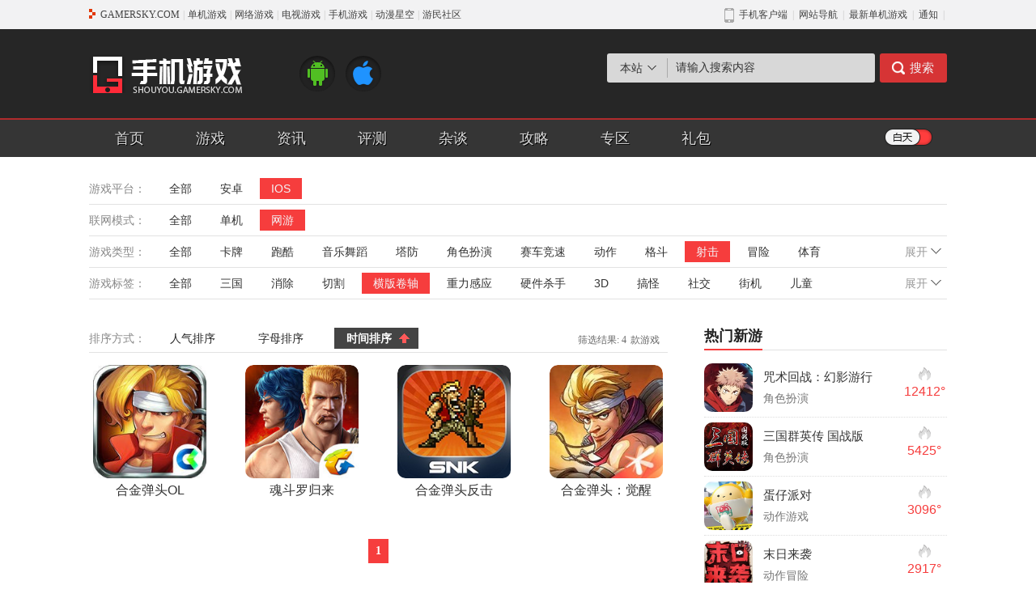

--- FILE ---
content_type: text/html; charset=utf-8
request_url: https://shouyou.gamersky.com/ku/shoot/2-2-7202-01.html
body_size: 5972
content:
<!DOCTYPE html PUBLIC "-//W3C//DTD XHTML 1.0 Transitional//EN" "http://www.w3.org/TR/xhtml1/DTD/xhtml1-transitional.dtd">
<html xmlns="http://www.w3.org/1999/xhtml">
<head>
	<meta http-equiv="Content-Type" content="text/html; charset=utf-8" />
	<title>苹果游戏下载_苹果射击游戏下载_游民星空手游站</title>
	<meta name="keywords" content="苹果游戏下载,苹果射击游戏下载,手游资料库,手机游戏库,游民星空手游站" />
	<meta name="description" content="最新最全的苹果手游下载,苹果射击游戏下载就在游民星空手游站。" />
	<meta http-equiv="X-UA-Compatible" content="IE=Edge" />
	<link rel="stylesheet" href="//j.gamersky.com/shouyou/css/sy2_style.css?20180419" />
	<link rel="stylesheet" href="//j.gamersky.com/shouyou/css/sy2_style_shaixuan.css" />
	<link rel="stylesheet" href="//j.gamersky.com/web2015/css/QZnav.css?20200506" />
	<script src="//j.gamersky.com/g/jquery-1.8.3.js"></script>
	<script src="//j.gamersky.com/shouyou/js/sy2.js"></script>
</head>
<script>document.write(body);</script>
<script src="https://www.gamersky.com/autoinc/allsite/allsite_nav_js.htm"></script>
<div class="Top">
  <div class="Top_1">
    <div class="Logo"><a href="http://shouyou.gamersky.com/"></a></div>
    <div class="ICO"><a class="Android" href="http://shouyou.gamersky.com/ku/1-0-0-00.html" target="_blank"></a><a class="ios" href="http://shouyou.gamersky.com/ku/2-0-0-00.html" target="_blank"></a></div>
    <div class="soso">
      <div class="sou" id="search-form">
        <div class="radio">
          <div class="txt">本站</div>
          <div class="con">
            <a href="javascript:;">本站</a>
            <a href="javascript:;">百度</a>
          </div>
        </div>
        <div class="form block" data-action="https://so.gamersky.com/">
          <input class="Sinput" type="text" name="s" value="请输入搜索内容" onfocus="if(value=='请输入搜索内容')value='';this.onblur=function(){if(value=='')value='请输入搜索内容'}" />
          <input class="Sbutton" type="submit" value="搜索"/>
        </div>
        <div class="form none" data-action="https://www.baidu.com/s?ie=utf-8">
          <input class="Sinput" type="text" name="q" value="请输入搜索内容" onfocus="if(value=='请输入搜索内容')value='';this.onblur=function(){if(value=='')value='请输入搜索内容'}" />
          <input class="Sbutton" type="submit" value="搜索"/>
        </div>
      </div>
      <!-- div class="tag">
<a class="tc" target="_blank" href="http://soso.gamersky.com/cse/search/?s=3068275339727451251&nsid=6&q=%E6%A5%9A%E7%95%99%E9%A6%99">楚留香</a>

<a target="_blank" href="http://soso.gamersky.com/cse/search?s=3068275339727451251&q=%E5%86%B3%E6%88%98%E5%B9%B3%E5%AE%89%E4%BA%AC&nsid=6">决战平安京</a>
<a class="tc" target="_blank" href="http://soso.gamersky.com/cse/search/?s=3068275339727451251&nsid=6&q=%E6%97%85%E8%A1%8C%E9%9D%92%E8%9B%99">旅行青蛙</a>
<a target="_blank" href="http://soso.gamersky.com/cse/search/?s=3068275339727451251&nsid=6&q=%E6%81%8B%E4%B8%8E%E5%88%B6%E4%BD%9C%E4%BA%BA">恋与制作人</a>
<a target="_blank" href="http://soso.gamersky.com/cse/search/?s=3068275339727451251&nsid=6&q=%E6%B0%B8%E8%BF%9C%E7%9A%847%E6%97%A5%E4%B9%8B%E9%83%BD">永远的7日之都</a>
<a target="_blank" href="http://soso.gamersky.com/cse/search?s=3068275339727451251&q=qq%E9%A3%9E%E8%BD%A6&nsid=6">QQ飞车</a>
			</div -->      
    </div>
  </div>
  <div class="Top_2">
    <div class="Top2">
      <div class="topnav">
        <a href="http://shouyou.gamersky.com/">首页</a>
        <a href="https://ku.gamersky.com/sp/1754-0-0-0-0-0.html">游戏</a>
        <a href="http://shouyou.gamersky.com/zx/">资讯</a>
        <a href="http://shouyou.gamersky.com/review/">评测</a>
        <a href="http://shouyou.gamersky.com/zatan/">杂谈</a>
        <a href="http://shouyou.gamersky.com/gl/">攻略</a>
        <a href="http://shouyou.gamersky.com/z/">专区</a>
        <a href="https://i.gamersky.com/store?giftBag=true" target="_blank">礼包</a>
      </div>
      <div class="model"><a href="javascript:;" id="switch"></a></div>
    </div>
  </div>
</div><!--Top end-->
<!-- ParserInfo: Processed in 0.0007282 second(s) Ticks:1778 --><div class="Mid">
	<div class="Mid1">
		<ul class="downsort">
			<li>
				<div class="sort_tit">游戏平台：</div>
				<div class="sort_con">
					<a href="/ku/shoot/0-2-7202-01.html" class="">全部</a>
					<a href="/ku/shoot/1-2-7202-01.html" class="">安卓</a>
					<a href="/ku/shoot/2-2-7202-01.html" class="cur">IOS</a>
				</div>
			</li>
			<li>
				<div class="sort_tit">联网模式：</div>
				<div class="sort_con">
					<a href="/ku/shoot/2-0-7202-01.html" class="">全部</a>
															<a href="/ku/shoot/2-1-7202-01.html" class="">单机</a>
										<a href="/ku/shoot/2-2-7202-01.html" class="cur">网游</a>
									</div>
			</li>
			<li>
				<div class="sort_tit">游戏类型：</div>
				<div class="sort_con">
										<a href="/ku/2-2-7202-01.html" class="">全部</a>
										<a href="/ku/card/2-2-7202-01.html" class="">卡牌</a>
										<a href="/ku/parkour/2-2-7202-01.html" class="">跑酷</a>
										<a href="/ku/music/2-2-7202-01.html" class="">音乐舞蹈</a>
										<a href="/ku/rts/2-2-7202-01.html" class="">塔防</a>
										<a href="/ku/rpg/2-2-7202-01.html" class="">角色扮演</a>
										<a href="/ku/rac/2-2-7202-01.html" class="">赛车竞速</a>
										<a href="/ku/act/2-2-7202-01.html" class="">动作</a>
										<a href="/ku/ftg/2-2-7202-01.html" class="">格斗</a>
										<a href="/ku/shoot/2-2-7202-01.html" class="cur">射击</a>
										<a href="/ku/avg/2-2-7202-01.html" class="">冒险</a>
										<a href="/ku/spg/2-2-7202-01.html" class="">体育</a>
										<a href="/ku/puz/2-2-7202-01.html" class="">益智解谜</a>
										<a href="/ku/slg/2-2-7202-01.html" class="">策略经营</a>
										<a href="/ku/qipai/2-2-7202-01.html" class="">棋牌娱乐</a>
										<a href="/ku/gal/2-2-7202-01.html" class="">养成</a>
									</div>
			</li>
			<li>
				<div class="sort_tit">游戏标签：</div>
				<div class="sort_con">
					<a href="/ku/shoot/2-2-0-01.html" class="">全部</a>
															<a href="/ku/shoot/2-2-19006-01.html" class="">三国</a>
										<a href="/ku/shoot/2-2-1625-01.html" class="">消除</a>
										<a href="/ku/shoot/2-2-20216-01.html" class="">切割</a>
										<a href="/ku/shoot/2-2-7202-01.html" class="cur">横版卷轴</a>
										<a href="/ku/shoot/2-2-18361-01.html" class="">重力感应</a>
										<a href="/ku/shoot/2-2-8459-01.html" class="">硬件杀手</a>
										<a href="/ku/shoot/2-2-6344-01.html" class="">3D</a>
										<a href="/ku/shoot/2-2-18839-01.html" class="">搞怪</a>
										<a href="/ku/shoot/2-2-18463-01.html" class="">社交</a>
										<a href="/ku/shoot/2-2-18380-01.html" class="">街机</a>
										<a href="/ku/shoot/2-2-18744-01.html" class="">儿童</a>
										<a href="/ku/shoot/2-2-10517-01.html" class="">整蛊恶搞</a>
										<a href="/ku/shoot/2-2-19117-01.html" class="">惊悚恐怖</a>
										<a href="/ku/shoot/2-2-9927-01.html" class="">像素</a>
										<a href="/ku/shoot/2-2-291-01.html" class="">二次元</a>
									</div>
			</li>
		</ul><!--downsort end-->
		<script>
			$("ul.downsort li").each(function(i){
				if($(this).height()!=$(this).find(".sort_con").innerHeight()){
					$(this).append('<div class="sort_btn">展开</div>');
					$(this).find(".sort_btn").click(function(){
						$(this).parent().toggleClass("cur");
						$(this).html($(this).html()=="展开"?"收起":"展开");
					});
				}
			});
		</script>
	</div><!--Mid1 end-->
		
	<div class="Mid2">
		<div class="Mid2_L">
			<div class="down_top">
				<div class="dtop_L">
					<span>排序方式：</span>
					<a href="/ku/shoot/2-2-7202-30.html" class="$query.Clone().Checked('OrderId','30') ">人气排序</a>
					<a href="/ku/shoot/2-2-7202-10.html" class="$query.Clone().Checked('OrderId','10') ">字母排序</a>
					<a href="/ku/shoot/2-2-7202-00.html" class="$query.Clone().Checked('OrderId','00') asc">时间排序</a>
				</div>
				<div class="dtop_R">筛选结果: <span>4</span>款游戏</div>
			</div>
						<ul class="pictxt">
								<li><a href="https://shouyou.gamersky.com/ku/742038.shtml" title="合金弹头OL" target="_blank"><img width="140" height="140" src="https://img1.gamersky.com/image2016/07/20160726_zy_134_1/icon.jpg" alt="合金弹头OL"/><br/>合金弹头OL</a></li>
								<li><a href="https://shouyou.gamersky.com/ku/680699.shtml" title="魂斗罗归来" target="_blank"><img width="140" height="140" src="https://img1.gamersky.com/image2017/06/20170606_yyc_325_13/icon.jpg" alt="魂斗罗归来"/><br/>魂斗罗归来</a></li>
								<li><a href="https://shouyou.gamersky.com/ku/990111.shtml" title="合金弹头反击" target="_blank"><img width="140" height="140" src="https://img1.gamersky.com/image2018/04/20180410_yyc_325_5/icon.jpg" alt="合金弹头反击"/><br/>合金弹头反击</a></li>
								<li><a href="https://shouyou.gamersky.com/ku/1299995.shtml" title="合金弹头：觉醒" target="_blank"><img width="140" height="140" src="https://img1.gamersky.com/image2023/08/20230802_zjx_594_1/icon.jpg" alt="合金弹头：觉醒"/><br/>合金弹头：觉醒</a></li>
							</ul>
						<div class="Page_old">
				<!--{pe.begin.pagination}--><span id="pe100_page_searchshouyou" class="pagecss"> 
 
 <a class="p4" href="/ku/shoot/2-2-7202-01.html">1</a> 
 
 </span><!--{pe.end.pagination}-->			</div>
		</div><!--Mid2_L end-->
				<div class="Mid2_R">
			<div class="Mtit"><div class="tit">热门新游</div><div class="more"></div></div>
			<ul class="Mid2Rpic">
				
                
              
				
				<li>
					<div class="img"><a href="https://shouyou.gamersky.com/ku/1459811.shtml" title="咒术回战：幻影游行" target="_blank"><img src="https://img1.gamersky.com/image2022/02/20220214_yw_545_1/icon.jpg" alt="咒术回战：幻影游行"  width="60" height="60"  class="pe_u_thumb" border="0" ></a></div>
					<div class="con">
						<div class="tit"><a href="https://shouyou.gamersky.com/ku/1459811.shtml" title="咒术回战：幻影游行" target="_blank">咒术回战：幻影游行</a></div>
						<div class="txt">角色扮演</div>
					</div>
					<div class="tem"><span class="hot">12412°</span></div>
				</li>
				
				<li>
					<div class="img"><a href="https://shouyou.gamersky.com/ku/1458920.shtml" title="三国群英传 国战版" target="_blank"><img src="https://img1.gamersky.com/image2022/04/20220210_yth_574_1/icon01.jpg" alt="三国群英传 国战版"  width="60" height="60"  class="pe_u_thumb" border="0" ></a></div>
					<div class="con">
						<div class="tit"><a href="https://shouyou.gamersky.com/ku/1458920.shtml" title="三国群英传 国战版" target="_blank">三国群英传 国战版</a></div>
						<div class="txt">角色扮演</div>
					</div>
					<div class="tem"><span class="hot">5425°</span></div>
				</li>
				
				<li>
					<div class="img"><a href="https://shouyou.gamersky.com/ku/1484149.shtml" title="蛋仔派对" target="_blank"><img src="https://img1.gamersky.com/image2022/05/20220519_yth_574_2/icon.jpg" alt="蛋仔派对"  width="60" height="60"  class="pe_u_thumb" border="0" ></a></div>
					<div class="con">
						<div class="tit"><a href="https://shouyou.gamersky.com/ku/1484149.shtml" title="蛋仔派对" target="_blank">蛋仔派对</a></div>
						<div class="txt">动作游戏</div>
					</div>
					<div class="tem"><span class="hot">3096°</span></div>
				</li>
				
				<li>
					<div class="img"><a href="https://shouyou.gamersky.com/ku/1448885.shtml" title="末日来袭" target="_blank"><img src="https://img1.gamersky.com/image2021/12/20211229_yth_574_1/icon.jpg" alt="末日来袭"  width="60" height="60"  class="pe_u_thumb" border="0" ></a></div>
					<div class="con">
						<div class="tit"><a href="https://shouyou.gamersky.com/ku/1448885.shtml" title="末日来袭" target="_blank">末日来袭</a></div>
						<div class="txt">动作冒险</div>
					</div>
					<div class="tem"><span class="hot">2917°</span></div>
				</li>
				
				<li>
					<div class="img"><a href="https://shouyou.gamersky.com/ku/1530257.shtml" title="魔域手游2" target="_blank"><img src="https://img1.gamersky.com/image2022/10/20221025_zjx_594_25/screenshot13.jpg" alt="魔域手游2"  width="60" height="60"  class="pe_u_thumb" border="0" ></a></div>
					<div class="con">
						<div class="tit"><a href="https://shouyou.gamersky.com/ku/1530257.shtml" title="魔域手游2" target="_blank">魔域手游2</a></div>
						<div class="txt">角色扮演</div>
					</div>
					<div class="tem"><span class="hot">2036°</span></div>
				</li>
				
				<li>
					<div class="img"><a href="https://shouyou.gamersky.com/ku/1591610.shtml" title="新石器时代" target="_blank"><img src="https://img1.gamersky.com/image2023/04/20230427_zjx_594_1/icon.jpg" alt="新石器时代"  width="60" height="60"  class="pe_u_thumb" border="0" ></a></div>
					<div class="con">
						<div class="tit"><a href="https://shouyou.gamersky.com/ku/1591610.shtml" title="新石器时代" target="_blank">新石器时代</a></div>
						<div class="txt">角色扮演</div>
					</div>
					<div class="tem"><span class="hot">1938°</span></div>
				</li>
				
				<li>
					<div class="img"><a href="https://shouyou.gamersky.com/ku/1459378.shtml" title="迷失蔚蓝" target="_blank"><img src="https://img1.gamersky.com/image2022/02/20220211_yth_574_2/icon.jpg" alt="迷失蔚蓝"  width="60" height="60"  class="pe_u_thumb" border="0" ></a></div>
					<div class="con">
						<div class="tit"><a href="https://shouyou.gamersky.com/ku/1459378.shtml" title="迷失蔚蓝" target="_blank">迷失蔚蓝</a></div>
						<div class="txt">MMORPG</div>
					</div>
					<div class="tem"><span class="hot">1583°</span></div>
				</li>
				
				<li>
					<div class="img"><a href="https://shouyou.gamersky.com/ku/1476994.shtml" title="我的御剑日记" target="_blank"><img src="https://img1.gamersky.com/image2022/04/20220421_yth_574_1/icon.jpg" alt="我的御剑日记"  width="60" height="60"  class="pe_u_thumb" border="0" ></a></div>
					<div class="con">
						<div class="tit"><a href="https://shouyou.gamersky.com/ku/1476994.shtml" title="我的御剑日记" target="_blank">我的御剑日记</a></div>
						<div class="txt">卡牌游戏</div>
					</div>
					<div class="tem"><span class="hot">889°</span></div>
				</li>
				
			</ul>
			
			<div class="Mtit"><div class="tit">新游评分</div><div class="more"></div></div>
			<ul class="Mid2Rpic">
				
                
              
				
				<li>
					<div class="img"><a href="https://shouyou.gamersky.com/ku/1518905.shtml" title="使命召唤：战区手游" target="_blank"><img src="https://img1.gamersky.com/image2022/09/20220916_yth_574_1/icon.jpg" alt="使命召唤：战区手游"  width="60" height="60"  class="pic1" border="0" ></a></div>
					<div class="con">
						<div class="tit"><a href="https://shouyou.gamersky.com/ku/1518905.shtml" title="使命召唤：战区手游" target="_blank">使命召唤：战区手游</a></div>
						<div class="txt">射击游戏</div>
					</div>
					<div class="tem"><span class="pc">7.4</span></div>
				</li>
				
				<li>
					<div class="img"><a href="https://shouyou.gamersky.com/ku/1484149.shtml" title="蛋仔派对" target="_blank"><img src="https://img1.gamersky.com/image2022/05/20220519_yth_574_2/icon.jpg" alt="蛋仔派对"  width="60" height="60"  class="pic1" border="0" ></a></div>
					<div class="con">
						<div class="tit"><a href="https://shouyou.gamersky.com/ku/1484149.shtml" title="蛋仔派对" target="_blank">蛋仔派对</a></div>
						<div class="txt">动作游戏</div>
					</div>
					<div class="tem"><span class="pc">6.8</span></div>
				</li>
				
				<li>
					<div class="img"><a href="https://shouyou.gamersky.com/ku/1502839.shtml" title="萤火突击" target="_blank"><img src="https://img1.gamersky.com/image2022/07/20220726_yth_574_1/icon.jpg" alt="萤火突击"  width="60" height="60"  class="pic1" border="0" ></a></div>
					<div class="con">
						<div class="tit"><a href="https://shouyou.gamersky.com/ku/1502839.shtml" title="萤火突击" target="_blank">萤火突击</a></div>
						<div class="txt">射击游戏</div>
					</div>
					<div class="tem"><span class="pc">6.7</span></div>
				</li>
				
				<li>
					<div class="img"><a href="https://shouyou.gamersky.com/ku/1486065.shtml" title="鸣潮" target="_blank"><img src="https://img1.gamersky.com/image2023/10/20231013_lty_654_1/icon.jpg" alt="鸣潮"  width="60" height="60"  class="pic1" border="0" ></a></div>
					<div class="con">
						<div class="tit"><a href="https://shouyou.gamersky.com/ku/1486065.shtml" title="鸣潮" target="_blank">鸣潮</a></div>
						<div class="txt">动作游戏</div>
					</div>
					<div class="tem"><span class="pc">6.6</span></div>
				</li>
				
				<li>
					<div class="img"><a href="https://shouyou.gamersky.com/ku/1454379.shtml" title="永劫无间手游" target="_blank"><img src="https://imgs.gamersky.com/pic/2022/20220120_yw_545_1.jpg" alt="永劫无间手游"  width="60" height="60"  class="pic1" border="0" ></a></div>
					<div class="con">
						<div class="tit"><a href="https://shouyou.gamersky.com/ku/1454379.shtml" title="永劫无间手游" target="_blank">永劫无间手游</a></div>
						<div class="txt">动作游戏</div>
					</div>
					<div class="tem"><span class="pc">6.5</span></div>
				</li>
				
				<li>
					<div class="img"><a href="https://shouyou.gamersky.com/ku/1517882.shtml" title="刺客信条：CODENAME JADE" target="_blank"><img src="https://img1.gamersky.com/image2022/09/20220913_yth_574_2/icon.jpg" alt="刺客信条：CODENAME JADE"  width="60" height="60"  class="pic1" border="0" ></a></div>
					<div class="con">
						<div class="tit"><a href="https://shouyou.gamersky.com/ku/1517882.shtml" title="刺客信条：CODENAME JADE" target="_blank">刺客信条：CODENAME JADE</a></div>
						<div class="txt">动作游戏</div>
					</div>
					<div class="tem"><span class="pc">6.2</span></div>
				</li>
				
				<li>
					<div class="img"><a href="https://shouyou.gamersky.com/ku/1459811.shtml" title="咒术回战：幻影游行" target="_blank"><img src="https://img1.gamersky.com/image2022/02/20220214_yw_545_1/icon.jpg" alt="咒术回战：幻影游行"  width="60" height="60"  class="pic1" border="0" ></a></div>
					<div class="con">
						<div class="tit"><a href="https://shouyou.gamersky.com/ku/1459811.shtml" title="咒术回战：幻影游行" target="_blank">咒术回战：幻影游行</a></div>
						<div class="txt">角色扮演</div>
					</div>
					<div class="tem"><span class="pc">6.0</span></div>
				</li>
				
				<li>
					<div class="img"><a href="https://shouyou.gamersky.com/ku/1557396.shtml" title="无尽苍穹" target="_blank"><img src="https://img1.gamersky.com/image2023/01/20230116_zjx_594_1/icon.jpg" alt="无尽苍穹"  width="60" height="60"  class="pic1" border="0" ></a></div>
					<div class="con">
						<div class="tit"><a href="https://shouyou.gamersky.com/ku/1557396.shtml" title="无尽苍穹" target="_blank">无尽苍穹</a></div>
						<div class="txt">策略经营</div>
					</div>
					<div class="tem"><span class="pc">4.9</span></div>
				</li>
				
			</ul>
			
		</div>
		<!-- ParserInfo: Processed in 0.1643228 second(s) Ticks:401179 --><!--Mid2_R end-->
		<script>HomeScroll(".Mid2_L",".Mid2_R");</script>
	</div><!--Mid2 end-->
</div><!--Mid end-->
<div class="Bot">
	<script src="https://www.gamersky.com/autoinc/allsite/allsite_copyright_2_js.htm"></script>
</div><!--Bot end-->
<script src="//j.gamersky.com/g/jquery.gamersky.v4.min.js"></script>
<!-- 20180516 update -->
<script src="//ja2.gamersky.com/gs.tg.all.js?2023113016"></script>
<script src="//j.gamersky.com/common/tg/fxtg.js?20240223"></script>
<script src="//j.gamersky.com/common/tg/allsite.tg.monitor.js"></script>
<!--[if lt IE 8]>
<script>
(function(b){b("img").each(function(){var c=b(this),a=c.attr("src");0<=a.indexOf("https://")&&(a=a.replace("https://","http://"),c.attr("src",a))})})(jQuery);
</script>
<![endif]-->
<div style="display:none">
<script>document.write(unescape("%3Cscript src='//hm.baidu.com/h.js%3Fdcb5060fba0123ff56d253331f28db6a' %3E%3C/script%3E"));</script>
<!-- Google 统计PC -->
<script async src="https://www.googletagmanager.com/gtag/js?id=G-H94H6VYZY1"></script>
<script>
  window.dataLayer = window.dataLayer || [];
  function gtag(){dataLayer.push(arguments);}
  gtag('js', new Date());

  gtag('config', 'G-H94H6VYZY1');
</script>
</div>
<!-- ParserInfo: Processed in 0.0011907 second(s) Ticks:2907 --></body>
</html><!-- ParserInfo: Processed in 0.0080695 second(s) Ticks:19701 -->

--- FILE ---
content_type: text/html
request_url: https://www.gamersky.com/autoinc/allsite/allsite_urlnav_inc.htm
body_size: 1927
content:
var html='';
html+='<ul class="topbar-navul">';
html+='<li><h3 class="red">主站导航</h3>';
html+='<div class="lik">';
html+='  <a class="al_red" href="https://www.gamersky.com/pcgame/" target="_blank">单机游戏</a>';
html+='  <a class="al" href="https://ol.gamersky.com/" target="_blank">网络游戏</a>';
html+='  <a class="al" href="https://shouyou.gamersky.com/" target="_blank">手机游戏</a>';
html+='  <a class="al" href="https://tv.gamersky.com/" target="_blank">电视游戏</a>';
html+='  <a class="al_red" href="https://www.gamersky.com/indexbeta/" target="_blank">新版首页</a>';
html+='</div>';
html+='<div class="lik">';
html+='  <a class="al" href="https://www.gamersky.com/z/" target="_blank">游戏专区</a>';
html+='  <a class="al_red" href="https://down.gamersky.com/" target="_blank">下载中心</a>';
html+='  <a class="al" href="https://ku.gamersky.com/" target="_blank">找游戏</a>';
html+='  <a class="al_red" href="http://yeyou.gamersky.com/" target="_blank">游戏平台</a>';
html+='  <a class="al" href="https://club.gamersky.com/" target="_blank">游民圈子</a>';
html+='</div>';
html+='</li>';
html+='<li><h3 class="blue">热门专题</h3>';
html+='<div class="lik">';
html+='  <a class="al_blue" href="https://www.gamersky.com/zl/" target="_blank">原创频道</a>';
html+='  <a class="al" href="https://www.gamersky.com/review/" target="_blank">游民评分</a>';
html+='  <a class="al" href="http://i.gamersky.com/feed/external/99" target="_blank">游民观点</a>';
html+='  <a class="al_blue" href="https://www.gamersky.com/zl/preview/" target="_blank">大观园</a>';
html+='  <a class="al" href="http://i.gamersky.com/feed/external/93" target="_blank">讲武堂</a>';
html+='</div>';
html+='<div class="lik">';
html+='  <a class="al" href="http://i.gamersky.com/feed/external/185" target="_blank">游点意思</a>';
html+='  <a class="al" href="http://i.gamersky.com/feed/external/95" target="_blank">会客厅</a>';
html+='</div>';
html+='</li>';
html+='</ul>';
$(".topbar-menu.url").html(html);

--- FILE ---
content_type: text/css
request_url: https://j.gamersky.com/shouyou/css/sy2_style.css?20180419
body_size: 2510
content:
html {overflow-y:scroll;}
body {margin:0;padding:0;font-size:14px;color:#333;font-family:'Microsoft YaHei',SimSun,Arial,Tahoma,Helvetica; background-color:#fff;}

img {border:0;vertical-align:middle;}
a {color:#333;text-decoration:none;}
a:hover {color:#d3222a;}
a:focus {outline:none;}
ul {margin:0;padding:0;list-style-type:none;}
ul li {list-style-type:none;vertical-align:middle;}
div,ul,li {overflow:hidden;}
input {outline:0;}

.none {display:none;}
.block {display:block;}
.Mid2L_ctt .block { overflow: visible; }
.pic1 {border:0;}

.QZbg {min-width:1080px!important;}
.QZbg .topdr {width:1080px!important;}
#QZnav {min-width:1080px;}/*背景色*/
#QZnav .topbar {padding:0 10px; width:1060px;}/*同上宽度统一*/

.tc {color:#d3222a;}
.tc:hover {color:#ff5400;}
.hei .tc {color:#ffa801;}
.hei .tc:hover {color:#fff;}

.li1 {background:url(//image.gamersky.com/webimg13/shouyou/new/li1.gif) no-repeat;}
.li2 {background:url(//image.gamersky.com/webimg13/shouyou/new/li2.gif) no-repeat;}
.play {background:url(//image.gamersky.com/webimg13/shouyou/new/play.png) no-repeat;}
.mk1 {background:url(//image.gamersky.com/webimg13/acg/new/mk1.png) 0 bottom repeat-x;}
.mk2 {background:url(//image.gamersky.com/webimg13/acg/new/mk2.png) 0 bottom repeat-x;}
.tab {background:url(//image.gamersky.com/webimg13/shouyou/new/tab.gif) no-repeat;}
.tab.xinyou {background-position:0 0;}
.tab.remen {background-position:0 -37px;}

a.totop {display:none; width:62px;height:62px; background:url(//image.gamersky.com/webimg13/acg/new/gotop.png); position:fixed; bottom:50px; left:50%; z-index:999; margin-left:550px;}
a.totop:hover {background-position:0 -62px;}

#switch {display:inline-block; width:60px; height:23px; background:url(//image.gamersky.com/webimg13/shouyou/new/lamp.png) no-repeat;}
.hei #switch {background-position:0 -23px;}

.Top {width:auto; min-width:1080px; height:auto; background:#262626; position:relative;}
.Top_1 {margin:0 auto; padding:0 10px; width:1060px; height:110px;}
.Top_1 .Logo {float:left; padding-top:31px; width:260px; height:48px;}
.Top_1 .Logo a {float:left; display:inline-block; width:196px; height:48px; background:url(//image.gamersky.com/webimg13/shouyou/new/logo.png) no-repeat;}
.Top_1 .ICO {float:left; padding-top:33px; width:auto; height:44px;}
.Top_1 .ICO a {float:left; margin-right:13px; display:inline-block; width:44px; height:44px; background:url(//image.gamersky.com/webimg13/shouyou/new/ico.png) no-repeat;}
.Top_1 .ICO a.Android {background-position:0 0;}
.Top_1 .ICO a.ios {background-position:-44px 0;}
.Top_1 .ICO a.Android:hover {background-position:0 -44px;}
.Top_1 .ICO a.ios:hover {background-position:-44px -44px;}
.Top_2 {width:auto; min-width:1080px; height:46px; background:#353535; border-top:2px solid #b02b2c;}
.Top_2 .Top2 {margin:0 auto; padding:0 10px; width:1060px; height:46px;}
.Top_2 .Top2 .topnav {float:left; width:auto; height:46px;}
.Top_2 .Top2 .topnav a {float:left; padding:0 32px; display:inline-block; width:auto; height:46px; line-height:46px; color:#ddd; font-size:18px;}
.Top_2 .Top2 .topnav a {text-shadow:1px 1px 0px #000; _filter:DropShadow(Color=#000000,OffX=1,OffY=1,Positive=1);}
.Top_2 .Top2 .topnav a:hover  {color:#fff; background:#444;}
.Top_2 .Top2 .model {float:right; padding-top:11px; width:96px; height:23px; text-align:center;}

.soso {float:right; margin-top:30px; width:420px; height:66px;}
.soso .sou {width:420px; height:36px;}
.soso .sou .radio {float:left; width:75px; height:36px; cursor:pointer; background:#d8d8d8; border-radius:3px 0 0 3px;}
.soso .sou .radio .txt {margin-top:6px; width:74px; height:24px; line-height:24px; color:#333; font-size:14px; text-indent:16px; border-right:1px solid #aaa;}
.soso .sou .radio .txt {background:url(//image.gamersky.com/webimg15/www/hardware/arrow.gif) 50px center no-repeat;}
.soso .sou .radio .con {display:none; padding-top:5px; width:75px; height:auto; background:#d8d8d8; border-radius:0 0 3px 3px; position:absolute; z-index:100;}
.soso .sou .radio .con a {margin:0; display:block; width:auto; height:32px; line-height:32px; text-indent:16px; color:#3b3b3b; font-size:14px;}
.soso .sou .radio .con a:hover {background:#eee;}
.soso .sou .radio.cur .con {display:block;}
.soso .sou .form {float:left; width:345px; height:36px; position:relative;}
.soso .sou .form input {position:absolute; top:0; border:0; font-family:'Microsoft YaHei'; -webkit-appearance:none;}
.soso .sou .form input.Sinput {left:0; padding:10px; width:236px; height:16px; line-height:16px; color:#333; font-size:14px; background:#d8d8d8; border-radius:0 3px 3px 0;}
.soso .sou .form input.Sbutton {right:0; width:83px; height:36px; text-indent:20px; color:#f2f2f4; font-size:15px; cursor:pointer; border-radius:3px;}
.soso .sou .form input.Sbutton {background:#d63435 url(//image.gamersky.com/webimg13/shouyou/new/sub.png) 15px center no-repeat;}
.soso .sou .form input.Sbutton:hover {background-color:#f63d3d;}
.soso .tag {width:420px; height:30px; line-height:30px; font-size:12px; font-family:'Microsoft YaHei';}
.soso .tag a {margin-right:5px; display:inline-block; color:#aaa;}
.soso .tag a.tc {color:#ffa801;}
.soso .tag a:hover {color:#fff;}

.Mid {margin:0 auto; padding:0 10px; width:1060px; height:auto; background-color:#fff; position:relative;}
.Mid_top {margin:0 0 15px -10px; padding:10px 0 0 10px; width:1080px; height:auto;}
.Mid_top .tag {margin-bottom:10px; padding:5px 0; width:1060px; height:auto;}
.Mid_top .tag .txt {width:1060px; height:28px; line-height:28px;}
.Mid_top .tag .txt span {float:left; margin-right:15px; padding-right:10px; color:#333; font-weight:bold; background-position:right center;}
.Mid_top .tag .txt a {float:left;}
.Mid_top .tag .txt a.tc {color:#d3222a;}
.Mid_top .tag .txt a.tc:hover {color:#ff5400;}
.Mid_top .tag .txt i {float:left; padding:0 10px; color:#aaa; font-family:'Microsoft YaHei'; font-style:normal;}
.Mid_top .pic {margin-left:-5px; width:1090px; height:126px;}
.Mid_top .pic a {float:left; margin-right:19px; display:inline-block; width:90px; height:110px; line-height:18px; text-align:center; overflow:hidden; position:relative;}
.Mid_top .pic a img {margin-bottom:10px; border-radius:6px;}
.Mid_top .pic a .tab {width:37px; height:37px; cursor:pointer; position:absolute; left:5px; top:0;}

/*小标题*/
.Mtit {margin-bottom:10px; width:auto; height:27px; border-bottom:1px solid #e2e2e2; overflow:visible;}
.Mtit .tit {float:left; width:auto; height:26px; line-height:20px; color:#222; font-size:18px; font-weight:bold; border-bottom:2px solid #f63d3d;}
.Mtit .more {float:right; padding-top:5px; width:auto; height:15px;}
.Mtit .more a {padding-right:20px; display:inline-block; width:auto; height:15px; line-height:15px; color:#666; font-size:12px; font-family:'Microsoft YaHei';}
.Mtit .more a {background:url(//image.gamersky.com/webimg13/shouyou/new/more.png) right 0 no-repeat;}
.Mtit .more a:hover {color:#ff5400;}

/*大标题*/
.Midtit {padding-top:9px; width:auto; height:46px;}
.Midtit .Mtt {padding-left:3px; width:auto; height:36px; background:#494949; overflow:visible;}
.Midtit .Mtt .tit {float:left; margin-top:-9px; width:135px; height:42px; line-height:42px; text-align:center; color:#fff; font-size:16px; font-weight:bold; background:#f63d3d;}
.Midtit .Mtt .more {float:right; width:76px; height:44px; line-height:44px; text-align:center;}
.Midtit .Mtt .more a {color:#c7c7c7; font-size:12px; font-family:'Microsoft YaHei';}
.Midtit .Mtt .more a:hover {color:#ff5400;}

/*底部*/
.Bot {width:auto; min-width:1080px; height:auto; background:#282828; position:relative;}
.Bot .links {margin:0 auto; padding:20px 10px; width:1060px; height:auto; line-height:30px; border-bottom:1px solid #333;}
.Bot .links span {float:left; margin-right:10px; display:inline-block; color:#999; font-size:15px; font-weight:bold;}
.Bot .links a {float:left; display:inline-block; color:#999; font-size:15px;}
.Bot .links a:hover {color:#fff;}
.Bot .links i {float:left; padding:0 10px; color:#555; font-family:'Microsoft YaHei'; font-style:normal;}
.Bot .Copyright {margin:0 auto; padding:30px 10px; width:1060px; height:auto; line-height:30px; text-align:center; color:#777;}
.Bot .Copyright a {color:#777;}
.Bot .Copyright a:hover {color:#fff;}

/*夜版*/
body.hei {background-color:#222;}

.hei .lx0 {background:url(//image.gamersky.com/webimg13/acg/new/lx00.gif) repeat-x;}

.hei .Mid {background-color:#222;}
.hei .Mid a,.hei .Mid p{color:#aaa;}
.hei .Mid a:hover {color:#eee;}
.hei .Mid_top  {background:#222;}
.hei .Mid_top .tag .txt span.li1 {color:#fe5250;}
.hei .Mid_top .tag .txt a.tc {color:#ffa801;}
.hei .Mid_top .tag .txt a.tc:hover {color:#fff;}
.hei .Mid_top .tag .txt i {color:#494949;}

/*小标题*/
.hei .Mtit {border-bottom:1px solid #333;}
.hei .Mtit .tit {color:#ccc;}
.hei .Mtit .more a {background-position:right -15px;}
.hei .Mtit .more a:hover {color:#fff;}

/*大标题*/
.hei .Midtit .Mtt {background:#191919;}

.hei .ad_r {background:#1c1c1c;}

/* --------------gif点击播放------------------- */
.app_gif {
    display: flex;
    justify-content: center;
    align-items: center;
    flex-direction: column;
}
.gifDiv {
    width: 600px;
    height: auto;
    position: relative;
    text-align: center;
    display: flex;
    justify-content: center;
    align-items: center;
    text-align: center;
    margin-top: 28px;
    margin-bottom: 0px;
}
.app_gif p {
    display: flex;
    margin-top: 28px;
    margin-bottom: 0;
}
.gifDiv a{
    left: 0;
    right: 0;
    margin: auto;
    width: 100%;
    height: 100%;
    position: absolute;
    justify-content: center;
    align-items: center;
    visibility: hidden;
    display: flex;
}
.gifLoading_a:hover {
    cursor: pointer;
}
.gifLoading_i {
    position: absolute;
    left: 0;
    right: 0;
    margin: auto;
    visibility: hidden;
    width: 50px;
    height: 50px;
    background: url("https://image.gamersky.com/app/icons6.0/gifPlay.png") no-repeat;
    /* background: url("./gifPlay.png") no-repeat; */
    background-size: 100% 100%;
}
.Image_picact {
    opacity: 1;
    display: block;
    margin: 0 auto;
}


--- FILE ---
content_type: text/css
request_url: https://j.gamersky.com/shouyou/css/sy2_style_shaixuan.css
body_size: 1506
content:
.QZbg {min-width:1100px!important;}
.QZbg .topdr {padding:0 20px; width:1060px!important;}

.Mid1 {padding:20px 0 35px; width:1060px; height:auto;}
/*筛选*/
.downsort {width:1060px; height:auto;}
.downsort li {width:1060px; height:38px; border-bottom:1px solid #e2e2e2; position:relative;}
.downsort li .sort_tit {float:left; width:85px; height:38px; line-height:38px; color:#888;}
.downsort li .sort_con {float:left; padding-top:6px; width:915px; height:auto;}
.downsort li .sort_con a {margin:0 3px 6px 0; padding:0 14px; display:inline-block; width:auto; height:26px; line-height:26px;}
.downsort li .sort_con a:hover {text-decoration:none; color:#f4f2f5; background:#f63d3d;}
.downsort li .sort_con a.cur {color:#f4f2f5; background:#f63d3d;}
.downsort li .sort_btn {width:60px; height:38px; line-height:38px; color:#999; text-indent:8px; cursor:pointer; position:absolute; right:0; bottom:0;}
.downsort li .sort_btn {background:url("//image.gamersky.com/webimg13/shouyou/new/sort_btn.gif") 40px 0 no-repeat;}
.downsort li.cur {height:auto;}
.downsort li.cur .sort_btn {background-position:40px -38px;}

.Mid2 {width:1060px; height:auto;}
.Mid2_L {float:left; margin-right:45px; width:715px; height:auto;}
.down_top {width:715px; height:30px; border-bottom:1px solid #e2e2e2;}
.down_top .dtop_L {float:left; width:auto; height:30px;}
.down_top .dtop_L span {float:left; display:inline-block; width:85px; height:26px; line-height:26px; color:#888;}
.down_top .dtop_L a {float:left; margin-right:5px; padding-left:15px; display:inline-block; width:89px; height:26px; line-height:26px; color:#262626;}
.down_top .dtop_L a.desc {color:#fff; font-size:14px; font-weight:bold; background:#444 url("//image.gamersky.com/webimg13/shouyou/new/px.png") 80px 0 no-repeat;}
.down_top .dtop_L a.asc {color:#fff; font-size:14px; font-weight:bold; background:#444 url("//image.gamersky.com/webimg13/shouyou/new/px.png") 80px -26px no-repeat;}
.down_top .dtop_R {float:right; padding:0 10px; width:auto; height:30px; line-height:30px; color:#666; font-size:12px; font-family:SimSun;}
.down_top .dtop_R span {padding-right:5px; color:#666;}
.loadpic {padding:50px 0; width:auto; height:30px; text-align:center;}
.loadpic span {display:inline-block; height:30px; vertical-align:middle;}
.loadpic span.img {width:30px; background:url("//image.gamersky.com/webimg15/loading.gif") no-repeat; background-size:30px;}
.loadpic span.txt {padding-left:10px; width:auto; line-height:30px; color:#5c5c5c; font-size:16px; font-weight:bold;}
/*列表*/
ul.pictxt {padding:15px 0 0 5px; width:752px; height:auto;}
ul.pictxt li {float:left; width:188px; height:195px;}
ul.pictxt li a {float:left; display:inline-block; width:140px; height:183px; line-height:19px; font-size:16px; text-align:center; border-radius:10px; overflow:hidden;}
ul.pictxt li a img {margin-bottom:5px; border-radius:10px;}
/*分页*/
.Page {margin:20px auto 60px; width:auto; height:34px; text-align:center;}
.Page a,.Page em {margin:0 2px; display:inline-block; width:auto; height:32px; line-height:32px; color:#777; font-size:14px; font-family:'Microsoft YaHei'; background:#eee; border:1px solid #eee;}
.Page a.p1,.Page a.p2,.Page a.p3,.Page em {padding:0 14px;}
.Page a.p1:hover,.Page a.p2:hover {color:#000; background:#d4d2d2; border:1px solid #d4d2d2;}
.Page a.p3 {color:#fff; font-weight:bold; background:#f63d3d; border:1px solid #f63d3d;}
.Page a:hover {text-decoration:none;}
.Page em {padding:0 11px;}
.Page i {font-family:verdana; font-style:normal;}
/*新增分页*/
.Page_old {margin:20px auto 60px; width:auto; height:34px; text-align:center;}
.Page_old  a,.Page_old  em {margin:0 2px; display:inline-block; width:auto; height:28px; line-height:28px; color:#777; font-size:14px; font-family:'Microsoft YaHei'; background:#eee; border:1px solid #eee;}
.Page_old  a.p1,.Page_old a.p2,.Page_old  a.p3,.Page_old  a.p4,.Page_old  em {padding:0 8px;}
.Page_old  a.p1:hover,.Page_old  a.p2:hover,.Page_old  a.p3:hover,.Page_old  a.p1:hover   {color:#000; background:#d4d2d2; border:1px solid #d4d2d2;}
.Page_old  a.p4 {color:#fff; font-weight:bold; background:#f63d3d; border:1px solid #f63d3d;}
.Page_old  a:hover {text-decoration:none;}
.Page_old  em {padding:0 11px;}
.Page_old  i {font-family:verdana; font-style:normal;}

.Mid2_R {float:right; width:300px; height:auto;}
ul.Mid2Rpic {margin-bottom:30px; width:300px; height:auto;}
ul.Mid2Rpic li {padding:6px 0; width:300px; height:60px; border-bottom:1px dotted #ddd;}
ul.Mid2Rpic li .img {float:left; width:73px; height:60px;}
ul.Mid2Rpic li .img a {float:left; display:inline-block; border-radius:10px;}
ul.Mid2Rpic li .img a img {border-radius:10px;}
ul.Mid2Rpic li .con {float:left; padding:4px 0; width:171px; height:52px;}
ul.Mid2Rpic li .con .tit {width:160px; height:26px; line-height:26px; font-size:15px;}
ul.Mid2Rpic li .con .txt {width:160px; height:26px; line-height:26px; color:#777; font-size:14px;}
ul.Mid2Rpic li .tem {float:left; padding-top:5px; width:56px; height:55px; text-align:center;}
ul.Mid2Rpic li .tem span {float:left; display:inline-block; color:#f63d3d; font-size:16px;}
ul.Mid2Rpic li .tem span.hot {padding-top:20px; width:56px; height:30px; line-height:20px; font-family:Arial; background:url("//image.gamersky.com/webimg13/shouyou/new/hot.png") center 0 no-repeat;}
ul.Mid2Rpic li .tem span.pc {width:54px; height:48px; line-height:48px; font-style:italic; font-weight:bold; text-indent:-5px; border:1px solid #ddd;}
ul.Mid2Rpic li .tem span.pc:first-letter {font-size:24px;}

/*抱歉没有选项*/
.nodata{height: 400px; line-height: 400px; color: #888; text-align: center; font-size:16px;}

/***************************************** 夜版 ********************************************/
/*筛选*/
.hei .downsort li {border-bottom:1px solid #333;}
.hei .down_top {border-bottom:1px solid #333;}
.hei .down_top .dtop_L a {color:#aaa;}

/*分页*/
.hei .Page a,
.hei .Page em {color:#898989; background:#2c2c2c; border:1px solid #2c2c2c;}
.hei .Page a.p1:hover,
.hei .Page a.p2:hover {color:#fff; background:#333; border:1px solid #333;}
.hei .Page a.p3 {color:#e93918; background:#191919; border:1px solid #191919;}
/*新增分页*/
.hei .Page_old a,
.hei .Page_old em {color:#898989; background:#2c2c2c; border:1px solid #2c2c2c;}
.hei .Page_old a.p1:hover,
.hei .Page_old a.p2:hover,
.hei .Page_old a.p3:hover {color:#fff; background:#333; border:1px solid #333;}
.hei .Page_old a.p4 {color:#e93918; background:#191919; border:1px solid #191919;}

.hei ul.Mid2Rpic li {border-bottom:1px dotted #333;}
.hei ul.Mid2Rpic li .tem span {color:#ffa800;}
.hei ul.Mid2Rpic li .tem span.pc {border:1px solid #333;}



--- FILE ---
content_type: application/javascript
request_url: https://j.gamersky.com/shouyou/js/sy2.js
body_size: 4214
content:
// gif点击播放
$(function(){

  // 获取所有img标签
  var imageTags = $(".Image_picact");
  // 筛选出gif图的img标签
  for(var j = 0;j < imageTags.length;j++){
      var imageTag = imageTags[j];
      if (imageTag.getAttribute("data-pictype") == 'gif') {
          var gif_a = $(imageTag).siblings("a")
          var gif_i = $(gif_a).children("i")
          gif_a.css('visibility','visible')
          gif_i.css('visibility','visible')
      }
  }
  // 图片点击播放事件
  $(".gifLoading_a").on('click',function(){
      var that = $(this);
      var imgDom = $(this).siblings("img");
      // imgDom.css("width",imgDom.attr("imagewidth"));
      // imgDom.css("height",imgDom.attr("imageheight"));
      if(imgDom.css("width") < imgDom.attr("imagewidth") || imgDom.css("height") < imgDom.attr("imageheight")){
          imgDom.css("width",imgDom.css("width"));
          imgDom.css("height",imgDom.css("height"));
      }
      if(!(imgDom.attr('src') == imgDom.attr("data-origin"))){
          imgDom.attr("src",imgDom.attr("data-origin"));
          $(this).find("i").css('background',"url('https://image.gamersky.com/app/icons6.0/GifRun.gif') no-repeat center / 100%");
          // $(this).find("i").css('background',"url('./GifRun.gif') no-repeat center / 100%");
          imgDom.get(0).onload = function(){
              that.find("i").css('display',"none");
          }
      }else {
          imgDom.attr("src",imgDom.attr("data-src"));
          imgDom.get(0).onload = function(){
              that.find("i").css('display',"block");
          }
          $(this).find("i").css('background',"url('//image.gamersky.com/app/icons6.0/gifPlay.png') no-repeat center / 100%");
          return;
      }
  })
});
$(function(){
  $.cachedScript('//j.gamersky.com/web2015/js/Search.js?v='+dateFtt({f:10}));
  
  $(".PHB .con .heat").html(function () {
    var num = parseInt($(this).text());
    return num > 9999 ? parseFloat(parseFloat(num/10000).toFixed(1)) + "w" : num;
  });
  
  /*
  $(".box_game").append('<a class="link '+($(".box_game .tt1 .lik a").length==0?'cur':'')+'" href="https://s.syzs.qq.com/channel/446/6534/syzs_installer_1000208669_smzhsy.exe">用电脑玩</a>');
  $(".Mid2L_down .dow .btn").append('<div class="btna"><a class="link3" href="https://s.syzs.qq.com/channel/446/6534/syzs_installer_1000208669_smzhsy.exe" target="_blank"><span>用电脑玩</span></a></div>');
  */
  
  $.fn.Slider=function(li1,li2){
    return this.each(function () {
      var $this=$(this),timer,i=0,len=$this.find(li2).length-1;
      function ymxkmove(){
        $this.find(li1).css({"position":"absolute"}).stop(false,true).fadeOut(400).eq(i).fadeIn(400);
        $this.find(li2).removeClass("cur").eq(i).addClass("cur");
        $this.find(".Bimg").height($this.find(li1).eq(i).find("img").height());
      }
      var Lbtn=function(){if(i==0){i=len;}else{i--;}ymxkmove();}    
      var Rbtn=function(){if(i==len){i=0;}else{i++;}ymxkmove();}    
      timer=setInterval(Rbtn,5000);
      $this.on("mouseenter mousemove",function(){
        clearInterval(timer);
      }).on("mouseleave",function(){
        timer=setInterval(Rbtn,5000);
      }).on("click","a.Lbtn",function(){
        Lbtn();
      }).on("click","a.Rbtn",function(){
        Rbtn();
      }).on("click",li2,function(){
        if($(this).hasClass("cur")==false){i=$(this).index();ymxkmove();clearInterval(timer);}
      });
    });
  }
  $(".Slides").Slider(".Bimg li",".Simg li,.Simg span");  //幻灯片
  
  $.fn.SlidePic=function(ul,li){
    return this.each(function () {
      var $this=$(this),w=$this.find(ul).find(li).width(),i=0,len=$this.find(ul).find(li).length-1;
      $this.find(ul).width(w*(len+1));
      var ymxkmove=function(str){
        if(str=="Prev"){
          $this.find(ul).find(li).eq(len).prependTo($this.find(ul));
          $this.find(ul).css({"left":-w}).stop().animate({"left":0},500,function(){$this.find(ul).css({"left":0});});
        }else{
          $this.find(ul).stop(false,true).animate({"left":-w},500,function(){$this.find(ul).css({"left":0}).find(li).eq(0).appendTo($this.find(ul));});
        }
      }
      $this.on("click",".Prev",function(){
        if(i==0){i=len;}else{i--;}ymxkmove("Prev");
      }).on("click",".Next",function(){
        if(i==len){i=0;}else{i++;}ymxkmove("Next");
      });
    });
  }
  $(".SlidePic").SlidePic(".Bimg","li");  //图片滚动
  
  if($("ul.Rtext").eq(0).length>0){
    $("ul.Rtext").eq(0).find("li.li3").find(".li2").find(".time").html($("ul.Rtext").eq(0).find("li.li2").eq(1).find(".time").text());
  }
  
  function UpDate(str1,str2){
    var iNow=0,len=$(str2).length-1;
    $(str1).click(function(){
      var $this=$(this);
      $this.addClass("cur");
      setTimeout(function(){$this.removeClass("cur");},500);
      if(iNow<len){iNow++;}else{iNow=0;}
      $(str2).stop(false,true).fadeOut(400).eq(iNow).fadeIn(400);
      $(str2).eq(iNow).find("img").each(function(){$(this).attr("src",$(this).attr("data-src"));});
    });
  }
  UpDate(".update",".XYSP li");//新游视频 换一批 切换
  
  function SwitchNav(str1,str2){
    var htm="",len=$(str1).length;
    for(var i=1;i<=len;i++){htm+="<a href='javascript:;'"+(i==1?" class='cur'":"")+"></a>";}
    $(str1).eq(len-1).after("<div class='"+str2.substr(1)+"'>"+htm+"</div>");
    Swiping(str2+" a",str1);
  }
  SwitchNav(".Mid1_R .Rtext",".Mid1Rnav");//添加切换按钮
  
  function Swiping1(str1,str2,str3){
    var $str=$(str1),setTimer,second=200;//延迟0.2秒
    $str.on("mouseenter",str2,function(){
      var i=$(this).index();
      setTimer=setTimeout(function(){
        $str.find(str2).removeClass("cur").eq(i).addClass("cur");
        $str.find(str3).removeClass("block").addClass("none").eq(i).toggleClass("none block");
      },second);
    }).mouseleave(function(){clearTimeout(setTimer);});
  }
  Swiping1(".Mid_top",".Midtopnav a",".pic");  //攻略切换
  
  function Swiping(str1,str2){
    var setTimer,second=200;//延迟0.2秒
    if($(str1+"[style='display:']").length==1){
      $(str1+"[style='display:none']").removeClass("cur");
      $(str1+"[style!='display:none']").addClass("cur");
    }
    $(str1).each(function(i){
      $(this).mouseenter(function(){
        setTimer=setTimeout(function(){
        $(str1).removeClass("cur").eq(i).addClass("cur");
        $(str2).removeClass("block").addClass("none").eq(i).toggleClass("none block");
        },second);
      }).mouseleave(function(){clearTimeout(setTimer);});
    });
  }
  Swiping(".M4Rnav a",".PHB");  //新游排行榜 切换
  Swiping(".Downnav a",".Downcon");  //游戏库 切换
  if($('.Downcon:eq(0)').children().is('.notcon') && $('.Downcon:eq(1)').children().is('.qrcode')){
    $('.Downcon:eq(0)').removeClass('block').addClass('none');
    $('.Downcon:eq(1)').removeClass('none').addClass('block');
    $('.Downnav a:eq(0)').removeClass('cur');
    $('.Downnav a:eq(1)').addClass('cur');
  }
    
  //图文切换
  $(".QLB").on("mouseenter",".tit",function(){
    if($(this).next(".pic").length>0){
      $(".QLB").find(".tit.none,.pic.block").toggleClass("none block");
      $(this).toggleClass("block none").next(".pic").toggleClass("none block");
    }
  }).find(".pic").on("mouseenter",".libao",function(){
    $(this).addClass("cur");
    if($(window).width()<1320){$(this).find(".code").addClass("cur");}
  }).on("mouseleave",".libao",function(){
    $(this).removeClass("cur").find(".code").removeClass("cur");
  });
  
  $("ul.SYPH").on("mouseenter",".t5",function(){
    var $this=$(this),w=$(window).width(),t1=$(".SYPH").offset().top,t2=$this.offset().top;
    $this.addClass("cur");
    if(w<1320){$this.find(".PHcode").addClass("cur");}
    if($(".SYPH").height()-(t2-t1)<$this.find(".PHcode").height()-80){
      $this.find(".PHcode").addClass("bottom");
    }
  }).on("mouseleave",".t5",function(){
    $(this).removeClass("cur").find(".PHcode").removeClass("cur").removeClass("bottom");
  });
  
  
  if($(".Mid2L_down[data-url]").length>0 && $(".Mid2L_down").attr("data-url")!=""){
    $(".Mid1nav a[target='_blank']").attr("href",$(".Mid2L_down").attr("data-url")).show();
  }
  function Code(i){$('.code,.code .pic:eq('+i+')').toggleClass('none block');}
  $(".btn a.Android").mouseenter(function(){Code(0)}).mouseleave(function(){Code(0)});
  $(".btn a.iOS").mouseenter(function(){Code(1)}).mouseleave(function(){Code(1)});
  
  //回到顶部
  $("body").prepend('<a class="totop" title="返回顶部" href="javascript:;" onclick="$(\'html,body\').animate({scrollTop:0},400);"></a>');
  $(window).scroll(function(){
    var $totop=$(".totop").css("display");
    if($(window).scrollTop()>=$(".Mid").offset().top){
      if($totop=="none"){$(".totop").fadeIn("slow");}
    }else{
      if($totop=="inline"||$totop=="block"){$(".totop").fadeOut("slow");}
    }
  });
  
  HomeScrollR(".Mid2_L",".Mid2_R");//左侧滚动
  
  //评分
  function pingfen(str,n1,n2){
    if ($(str).length>0) {
      var TT = $(".Slide").attr("data-generalid");
      if (!$.cookie("PF" + TT)) {
        $.ajax({
          type: "GET",dataType: "jsonp",url: "//i.gamersky.com/apirating/getcontentratingloginfo",
          data: { 'generalId': TT },
          success: function (data) {
            if (data.status == "ok") {
              if (!$.cookie("PF" + TT)) {
                var sorce = $.parseJSON(data.body).Sorce;
                if (sorce > 0) {
                  var ul = "u" + (sorce * 2 - 1);
                  $(".Slide ul").attr("class", ul);  //获取黄色背景位置
                  var Score = sorce;//获取评分数
                  //重新计算left值
                  $(".Slide span").css({ "left": Score * 10 - 2, "cursor": "default" });
                  var Lt = $(".Slide span").css("left");  //获取指针最终定位
                  $(".PFr_num").html(Score);
                  $.cookie("PF" + TT, ul + "|" + Lt + "|" + Score, { domain: ".gamersky.com", path: "/" });
                }
              }
            }
          }
        });
        var vL = $(".Slide").offset().left + 1.5, vW = $(".Slide").width();
        $(".Slide").mousemove(function (event) {
          if (!$.cookie("PF" + TT)) {
            var Le = event.pageX - vL, inde = 19;
            if (Le >= 0 && Le <= vW - 13) {
              $(".Slide span").css({ "left": Le, "cursor": "pointer" });
              if (Le <= 0) { $(".PFr_num").html("0.0"); $(".Slide ul").attr("class", ""); }
              var LL = 0, j = 0, htm = "";
              for (var i = 0; i <= inde; i++) {
                LL = (i & 1) != 0 ? LL + n1 : LL + n2;
                j = j + 0.5;
                htm = String(j).length == 1 ? j.toFixed(1) : j;
                if (Le > LL - ((i & 1) != 0 ? n1 : n2) && Le <= LL) { $(".PFr_num").html(htm); $(".Slide ul").attr("class", "u" + i); $(".Slide").attr("data-sorce", htm) }
              }
            }
          } else { $(".Slide span").css({ "cursor": "default" }); }
        });
        //提交评分
        $(".Slide span").click(function () {
          if (!$.cookie("PF" + TT)) {
            var ul = $(".Slide ul").attr("class");  //获取黄色背景位置
            var Score = $(".PFr_num").html();  //获取评分数
            //重新计算left值
            $(".Slide span").css("left", Score * 10 - 2);
            var Lt = $(".Slide span").css("left");  //获取指针最终定位
            $.cookie("PF" + TT, ul + "|" + Lt + "|" + Score, { domain: ".gamersky.com", path: "/" });
          } else { alert("对不起，您已经提交过评分！"); }
        });
      } else {
        var ckie = $.cookie("PF" + TT).split("|");
        $(".Slide ul").attr("class", ckie[0]);
        $(".Slide span").css({ "left": ckie[1], "cursor": "default" });
        $(".PFr_num").html(ckie[2]);
        cookie("PF" + TT, null, { domain:".gamersky.com", path:"/"});
      }
    }
  }
  pingfen(".box_ZS",5,8);//游戏库页
  pingfen(".con3",4,7);//内容页
  //二维码
  $("img[data-generalId][data-field]").each(function () {
    var $this = $(this);
    $.ajax({
      type: "GET",dataType: "jsonp",url: "https://db5.gamersky.com/zxing.aspx",
      data: { 'content': "https://db4.gamersky.com/Common/ShouYouDowUrl.aspx?id=" + $this.attr("data-generalId") + "&fieldname=" + $this.attr("data-field"), 'size': 150,'whiteSize': 5},
      success: function (responseJson) {
        switch (responseJson.status) {
          case "ok": $this.attr("src", responseJson.body); break;
        }
      }
    });
  });
  
    //内容引用
  var blockreference = $(".blockreference").html();
  if ($(".blockreference").length > 0) {
    if ($(".referencecontent").length>0) {
      $(".referencecontent").html(blockreference);
      $(".blockreference").remove();
    }else {
      $(".blockreference").css("display", "block");
    }
  }
});

var cookiename="Cookieheibai",heibai=cookie(cookiename),body='<body class="'+(heibai!=null?heibai:"bai")+'">';




--- FILE ---
content_type: application/javascript
request_url: https://j.gamersky.com/g/jquery.gamersky.v4.min.js
body_size: 34255
content:
// Copyright (c) 2016 www.gamersky.com

var JSON2;if(!JSON2){JSON2={};}
(function(){'use strict';function f(n){return n<10?'0'+n:n;}
if(typeof Date.prototype.toJSON!=='function'){Date.prototype.toJSON=function(key){return isFinite(this.valueOf())?this.getUTCFullYear()+'-'+
f(this.getUTCMonth()+1)+'-'+
f(this.getUTCDate())+'T'+
f(this.getUTCHours())+':'+
f(this.getUTCMinutes())+':'+
f(this.getUTCSeconds())+'Z':null;};String.prototype.toJSON=Number.prototype.toJSON=Boolean.prototype.toJSON=function(key){return this.valueOf();};}
var cx=/[\u0000\u00ad\u0600-\u0604\u070f\u17b4\u17b5\u200c-\u200f\u2028-\u202f\u2060-\u206f\ufeff\ufff0-\uffff]/g,escapable=/[\\\"\x00-\x1f\x7f-\x9f\u00ad\u0600-\u0604\u070f\u17b4\u17b5\u200c-\u200f\u2028-\u202f\u2060-\u206f\ufeff\ufff0-\uffff]/g,gap,indent,meta={'\b':'\\b','\t':'\\t','\n':'\\n','\f':'\\f','\r':'\\r','"':'\\"','\\':'\\\\'},rep;function quote(string){escapable.lastIndex=0;return escapable.test(string)?'"'+string.replace(escapable,function(a){var c=meta[a];return typeof c==='string'?c:'\\u'+('0000'+a.charCodeAt(0).toString(16)).slice(-4);})+'"':'"'+string+'"';}
function str(key,holder){var i,k,v,length,mind=gap,partial,value=holder[key];if(value&&typeof value==='object'&&typeof value.toJSON==='function'){value=value.toJSON(key);}
if(typeof rep==='function'){value=rep.call(holder,key,value);}
switch(typeof value){case'string':return quote(value);case'number':return isFinite(value)?String(value):'null';case'boolean':case'null':return String(value);case'object':if(!value){return'null';}
gap+=indent;partial=[];if(Object.prototype.toString.apply(value)==='[object Array]'){length=value.length;for(i=0;i<length;i+=1){partial[i]=str(i,value)||'null';}
v=partial.length===0?'[]':gap?'[\n'+gap+partial.join(',\n'+gap)+'\n'+mind+']':'['+partial.join(',')+']';gap=mind;return v;}
if(rep&&typeof rep==='object'){length=rep.length;for(i=0;i<length;i+=1){if(typeof rep[i]==='string'){k=rep[i];v=str(k,value);if(v){partial.push(quote(k)+(gap?': ':':')+v);}}}}else{for(k in value){if(Object.prototype.hasOwnProperty.call(value,k)){v=str(k,value);if(v){partial.push(quote(k)+(gap?': ':':')+v);}}}}
v=partial.length===0?'{}':gap?'{\n'+gap+partial.join(',\n'+gap)+'\n'+mind+'}':'{'+partial.join(',')+'}';gap=mind;return v;}}
if(typeof JSON2.stringify!=='function'){JSON2.stringify=function(value,replacer,space){var i;gap='';indent='';if(typeof space==='number'){for(i=0;i<space;i+=1){indent+=' ';}}else if(typeof space==='string'){indent=space;}
rep=replacer;if(replacer&&typeof replacer!=='function'&&(typeof replacer!=='object'||typeof replacer.length!=='number')){throw new Error('JSON2.stringify');}
return str('',{'':value});};}
if(typeof JSON2.parse!=='function'){JSON2.parse=function(text,reviver){var j;function walk(holder,key){var k,v,value=holder[key];if(value&&typeof value==='object'){for(k in value){if(Object.prototype.hasOwnProperty.call(value,k)){v=walk(value,k);if(v!==undefined){value[k]=v;}else{delete value[k];}}}}
return reviver.call(holder,key,value);}
text=String(text);cx.lastIndex=0;if(cx.test(text)){text=text.replace(cx,function(a){return'\\u'+
('0000'+a.charCodeAt(0).toString(16)).slice(-4);});}
if(/^[\],:{}\s]*$/.test(text.replace(/\\(?:["\\\/bfnrt]|u[0-9a-fA-F]{4})/g,'@').replace(/"[^"\\\n\r]*"|true|false|null|-?\d+(?:\.\d*)?(?:[eE][+\-]?\d+)?/g,']').replace(/(?:^|:|,)(?:\s*\[)+/g,''))){j=eval('('+text+')');return typeof reviver==='function'?walk({'':j},''):j;}
throw new SyntaxError('JSON2.parse');};}}());if(navigator.appName=="Microsoft Internet Explorer"&&navigator.appVersion.split(";")[1].replace(/[ ]/g,"")=="MSIE6.0"){var DD_belatedPNG={ns:'DD_belatedPNG',imgSize:{},delay:10,nodesFixed:0,createVmlNameSpace:function(){if(document.namespaces&&!document.namespaces[this.ns]){document.namespaces.add(this.ns,'urn:schemas-microsoft-com:vml');}},createVmlStyleSheet:function(){var screenStyleSheet,printStyleSheet;screenStyleSheet=document.createElement('style');screenStyleSheet.setAttribute('media','screen');document.documentElement.firstChild.insertBefore(screenStyleSheet,document.documentElement.firstChild.firstChild);if(screenStyleSheet.styleSheet){screenStyleSheet=screenStyleSheet.styleSheet;screenStyleSheet.addRule(this.ns+'\\:*','{behavior:url(#default#VML)}');screenStyleSheet.addRule(this.ns+'\\:shape','position:absolute;');screenStyleSheet.addRule('img.'+this.ns+'_sizeFinder','behavior:none; border:none; position:absolute; z-index:-1; top:-10000px; visibility:hidden;');this.screenStyleSheet=screenStyleSheet;printStyleSheet=document.createElement('style');printStyleSheet.setAttribute('media','print');document.documentElement.firstChild.insertBefore(printStyleSheet,document.documentElement.firstChild.firstChild);printStyleSheet=printStyleSheet.styleSheet;printStyleSheet.addRule(this.ns+'\\:*','{display: none !important;}');printStyleSheet.addRule('img.'+this.ns+'_sizeFinder','{display: none !important;}');}},readPropertyChange:function(){var el,display,v;el=event.srcElement;if(!el.vmlInitiated){return;}
if(event.propertyName.search('background')!=-1||event.propertyName.search('border')!=-1){DD_belatedPNG.applyVML(el);}
if(event.propertyName=='style.display'){display=(el.currentStyle.display=='none')?'none':'block';for(v in el.vml){if(el.vml.hasOwnProperty(v)){el.vml[v].shape.style.display=display;}}}
if(event.propertyName.search('filter')!=-1){DD_belatedPNG.vmlOpacity(el);}},vmlOpacity:function(el){if(el.currentStyle.filter.search('lpha')!=-1){var trans=el.currentStyle.filter;trans=parseInt(trans.substring(trans.lastIndexOf('=')+1,trans.lastIndexOf(')')),10)/100;el.vml.color.shape.style.filter=el.currentStyle.filter;el.vml.image.fill.opacity=trans;}},handlePseudoHover:function(el){setTimeout(function(){DD_belatedPNG.applyVML(el);},1);},fix:function(selector){if(this.screenStyleSheet){var selectors,i;selectors=selector.split(',');for(i=0;i<selectors.length;i++){this.screenStyleSheet.addRule(selectors[i],'behavior:expression(DD_belatedPNG.fixPng(this))');}}},applyVML:function(el){el.runtimeStyle.cssText='';this.vmlFill(el);this.vmlOffsets(el);this.vmlOpacity(el);if(el.isImg){this.copyImageBorders(el);}},attachHandlers:function(el){var self,handlers,handler,moreForAs,a,h;self=this;handlers={resize:'vmlOffsets',move:'vmlOffsets'};if(el.nodeName=='A'){moreForAs={mouseleave:'handlePseudoHover',mouseenter:'handlePseudoHover',focus:'handlePseudoHover',blur:'handlePseudoHover'};for(a in moreForAs){if(moreForAs.hasOwnProperty(a)){handlers[a]=moreForAs[a];}}}
for(h in handlers){if(handlers.hasOwnProperty(h)){handler=function(){self[handlers[h]](el);};el.attachEvent('on'+h,handler);}}
el.attachEvent('onpropertychange',this.readPropertyChange);},giveLayout:function(el){el.style.zoom=1;if(el.currentStyle.position=='static'){el.style.position='relative';}},copyImageBorders:function(el){var styles,s;styles={'borderStyle':true,'borderWidth':true,'borderColor':true};for(s in styles){if(styles.hasOwnProperty(s)){el.vml.color.shape.style[s]=el.currentStyle[s];}}},vmlFill:function(el){if(!el.currentStyle){return;}else{var elStyle,noImg,lib,v,img,imgLoaded;elStyle=el.currentStyle;}
for(v in el.vml){if(el.vml.hasOwnProperty(v)){el.vml[v].shape.style.zIndex=elStyle.zIndex;}}
el.runtimeStyle.backgroundColor='';el.runtimeStyle.backgroundImage='';noImg=true;if(elStyle.backgroundImage!='none'||el.isImg){if(!el.isImg){el.vmlBg=elStyle.backgroundImage;el.vmlBg=el.vmlBg.substr(5,el.vmlBg.lastIndexOf('")')-5);}
else{el.vmlBg=el.src;}
lib=this;if(!lib.imgSize[el.vmlBg]){img=document.createElement('img');lib.imgSize[el.vmlBg]=img;img.className=lib.ns+'_sizeFinder';img.runtimeStyle.cssText='behavior:none; position:absolute; left:-10000px; top:-10000px; border:none; margin:0; padding:0;';imgLoaded=function(){this.width=this.offsetWidth;this.height=this.offsetHeight;lib.vmlOffsets(el);};img.attachEvent('onload',imgLoaded);img.src=el.vmlBg;img.removeAttribute('width');img.removeAttribute('height');document.body.insertBefore(img,document.body.firstChild);}
el.vml.image.fill.src=el.vmlBg;noImg=false;}
el.vml.image.fill.on=!noImg;el.vml.image.fill.color='none';el.vml.color.shape.style.backgroundColor=elStyle.backgroundColor;el.runtimeStyle.backgroundImage='none';el.runtimeStyle.backgroundColor='transparent';},vmlOffsets:function(el){var thisStyle,size,fudge,makeVisible,bg,bgR,dC,altC,b,c,v;thisStyle=el.currentStyle;size={'W':el.clientWidth+1,'H':el.clientHeight+1,'w':this.imgSize[el.vmlBg].width,'h':this.imgSize[el.vmlBg].height,'L':el.offsetLeft,'T':el.offsetTop,'bLW':el.clientLeft,'bTW':el.clientTop};fudge=(size.L+size.bLW==1)?1:0;makeVisible=function(vml,l,t,w,h,o){vml.coordsize=w+','+h;vml.coordorigin=o+','+o;vml.path='m0,0l'+w+',0l'+w+','+h+'l0,'+h+' xe';vml.style.width=w+'px';vml.style.height=h+'px';vml.style.left=l+'px';vml.style.top=t+'px';};makeVisible(el.vml.color.shape,(size.L+(el.isImg?0:size.bLW)),(size.T+(el.isImg?0:size.bTW)),(size.W-1),(size.H-1),0);makeVisible(el.vml.image.shape,(size.L+size.bLW),(size.T+size.bTW),(size.W),(size.H),1);bg={'X':0,'Y':0};if(el.isImg){bg.X=parseInt(thisStyle.paddingLeft,10)+1;bg.Y=parseInt(thisStyle.paddingTop,10)+1;}
else{for(b in bg){if(bg.hasOwnProperty(b)){this.figurePercentage(bg,size,b,thisStyle['backgroundPosition'+b]);}}}
el.vml.image.fill.position=(bg.X/size.W)+','+(bg.Y/size.H);bgR=thisStyle.backgroundRepeat;dC={'T':1,'R':size.W+fudge,'B':size.H,'L':1+fudge};altC={'X':{'b1':'L','b2':'R','d':'W'},'Y':{'b1':'T','b2':'B','d':'H'}};if(bgR!='repeat'||el.isImg){c={'T':(bg.Y),'R':(bg.X+size.w),'B':(bg.Y+size.h),'L':(bg.X)};if(bgR.search('repeat-')!=-1){v=bgR.split('repeat-')[1].toUpperCase();c[altC[v].b1]=1;c[altC[v].b2]=size[altC[v].d];}
if(c.B>size.H){c.B=size.H;}
el.vml.image.shape.style.clip='rect('+c.T+'px '+(c.R+fudge)+'px '+c.B+'px '+(c.L+fudge)+'px)';}
else{el.vml.image.shape.style.clip='rect('+dC.T+'px '+dC.R+'px '+dC.B+'px '+dC.L+'px)';}},figurePercentage:function(bg,size,axis,position){var horizontal,fraction;fraction=true;horizontal=(axis=='X');switch(position){case'left':case'top':bg[axis]=0;break;case'center':bg[axis]=0.5;break;case'right':case'bottom':bg[axis]=1;break;default:if(position.search('%')!=-1){bg[axis]=parseInt(position,10)/100;}
else{fraction=false;}}
bg[axis]=Math.ceil(fraction?((size[horizontal?'W':'H']*bg[axis])-(size[horizontal?'w':'h']*bg[axis])):parseInt(position,10));if(bg[axis]%2===0){bg[axis]++;}
return bg[axis];},fixPng:function(el){el.style.behavior='none';var lib,els,nodeStr,v,e;if(el.nodeName=='BODY'||el.nodeName=='TD'||el.nodeName=='TR'){return;}
el.isImg=false;if(el.nodeName=='IMG'){if(el.src.toLowerCase().search(/\.png$/)!=-1){el.isImg=true;el.style.visibility='hidden';}
else{return;}}
else if(el.currentStyle.backgroundImage.toLowerCase().search('.png')==-1){return;}
lib=DD_belatedPNG;el.vml={color:{},image:{}};els={shape:{},fill:{}};for(v in el.vml){if(el.vml.hasOwnProperty(v)){for(e in els){if(els.hasOwnProperty(e)){nodeStr=lib.ns+':'+e;el.vml[v][e]=document.createElement(nodeStr);}}
el.vml[v].shape.stroked=false;el.vml[v].shape.appendChild(el.vml[v].fill);el.parentNode.insertBefore(el.vml[v].shape,el);}}
el.vml.image.shape.fillcolor='none';el.vml.image.fill.type='tile';el.vml.color.fill.on=false;lib.attachHandlers(el);lib.giveLayout(el);lib.giveLayout(el.offsetParent);el.vmlInitiated=true;lib.applyVML(el);}};try{document.execCommand("BackgroundImageCache",false,true);}catch(r){}
DD_belatedPNG.createVmlNameSpace();DD_belatedPNG.createVmlStyleSheet();}﻿
(function(factory){if(typeof define==='function'&&define.amd){define(['jquery'],factory);}else{factory(jQuery);}}(function($){var pluses=/\+/g;function raw(s){return s;}
function decoded(s){return decodeURIComponent(s.replace(pluses,' '));}
function converted(s){if(s.indexOf('"')===0){s=s.slice(1,-1).replace(/\\"/g,'"').replace(/\\\\/g,'\\');}
try{return config.json?JSON.parse(s):s;}catch(er){}}
var config=$.cookie=function(key,value,options){if(value!==undefined){options=$.extend({},config.defaults,options);if(typeof options.expires==='number'){var days=options.expires,t=options.expires=new Date();t.setDate(t.getDate()+days);}
value=config.json?JSON.stringify(value):String(value);return(document.cookie=[config.raw?key:encodeURIComponent(key),'=',config.raw?value:encodeURIComponent(value),options.expires?'; expires='+options.expires.toUTCString():'',options.path?'; path='+options.path:'',options.domain?'; domain='+options.domain:'',options.secure?'; secure':''].join(''));}
var decode=config.raw?raw:decoded;var cookies=document.cookie.split('; ');var result=key?undefined:{};for(var i=0,l=cookies.length;i<l;i++){var parts=cookies[i].split('=');var name=decode(parts.shift());var cookie=decode(parts.join('='));if(key&&key===name){result=converted(cookie);break;}
if(!key){result[name]=converted(cookie);}}
return result;};config.defaults={};$.removeCookie=function(key,options){if($.cookie(key)!==undefined){$.cookie(key,'',$.extend({},options,{expires:-1}));return true;}
return false;};}));(function(jQuery){jQuery.fn.__bind__=jQuery.fn.bind;jQuery.fn.__unbind__=jQuery.fn.unbind;jQuery.fn.__find__=jQuery.fn.find;var hotkeys={version:'0.7.9',override:/keypress|keydown|keyup/g,triggersMap:{},specialKeys:{27:'esc',9:'tab',32:'space',13:'return',8:'backspace',145:'scroll',20:'capslock',144:'numlock',19:'pause',45:'insert',36:'home',46:'del',35:'end',33:'pageup',34:'pagedown',37:'left',38:'up',39:'right',40:'down',109:'-',112:'f1',113:'f2',114:'f3',115:'f4',116:'f5',117:'f6',118:'f7',119:'f8',120:'f9',121:'f10',122:'f11',123:'f12',191:'/'},shiftNums:{"`":"~","1":"!","2":"@","3":"#","4":"$","5":"%","6":"^","7":"&","8":"*","9":"(","0":")","-":"_","=":"+",";":":","'":"\"",",":"<",".":">","/":"?","\\":"|"},newTrigger:function(type,combi,callback){var result={};result[type]={};result[type][combi]={cb:callback,disableInInput:false};return result;}};hotkeys.specialKeys=jQuery.extend(hotkeys.specialKeys,{96:'0',97:'1',98:'2',99:'3',100:'4',101:'5',102:'6',103:'7',104:'8',105:'9',106:'*',107:'+',109:'-',110:'.',111:'/'});jQuery.fn.find=function(selector){this.query=selector;return jQuery.fn.__find__.apply(this,arguments);};jQuery.fn.unbind=function(type,combi,fn){if(jQuery.isFunction(combi)){fn=combi;combi=null;}
if(combi&&typeof combi==='string'){var selectorId=((this.prevObject&&this.prevObject.query)||(this[0].id&&this[0].id)||this[0]).toString();var hkTypes=type.split(' ');for(var x=0;x<hkTypes.length;x++){delete hotkeys.triggersMap[selectorId][hkTypes[x]][combi];}}
return this.__unbind__(type,fn);};jQuery.fn.bind=function(type,data,fn){var handle=type.match(hotkeys.override);if(jQuery.isFunction(data)||!handle){return this.__bind__(type,data,fn);}
else{var result=null,pass2jq=jQuery.trim(type.replace(hotkeys.override,''));if(pass2jq){result=this.__bind__(pass2jq,data,fn);}
if(typeof data==="string"){data={'combi':data};}
if(data.combi){for(var x=0;x<handle.length;x++){var eventType=handle[x];var combi=data.combi.toLowerCase(),trigger=hotkeys.newTrigger(eventType,combi,fn),selectorId=((this.prevObject&&this.prevObject.query)||(this[0].id&&this[0].id)||this[0]).toString();trigger[eventType][combi].disableInInput=data.disableInInput;if(!hotkeys.triggersMap[selectorId]){hotkeys.triggersMap[selectorId]=trigger;}
else if(!hotkeys.triggersMap[selectorId][eventType]){hotkeys.triggersMap[selectorId][eventType]=trigger[eventType];}
var mapPoint=hotkeys.triggersMap[selectorId][eventType][combi];if(!mapPoint){hotkeys.triggersMap[selectorId][eventType][combi]=[trigger[eventType][combi]];}
else if(mapPoint.constructor!==Array){hotkeys.triggersMap[selectorId][eventType][combi]=[mapPoint];}
else{hotkeys.triggersMap[selectorId][eventType][combi][mapPoint.length]=trigger[eventType][combi];}
this.each(function(){var jqElem=jQuery(this);if(jqElem.attr('hkId')&&jqElem.attr('hkId')!==selectorId){selectorId=jqElem.attr('hkId')+";"+selectorId;}
jqElem.attr('hkId',selectorId);});result=this.__bind__(handle.join(' '),data,hotkeys.handler)}}
return result;}};hotkeys.findElement=function(elem){if(!jQuery(elem).attr('hkId')){if(jQuery.browser.opera||jQuery.browser.safari){while(!jQuery(elem).attr('hkId')&&elem.parentNode){elem=elem.parentNode;}}}
return elem;};hotkeys.handler=function(event){var target=hotkeys.findElement(event.currentTarget),jTarget=jQuery(target),ids=jTarget.attr('hkId');if(ids){ids=ids.split(';');var code=event.which,type=event.type,special=hotkeys.specialKeys[code],character=!special&&String.fromCharCode(code).toLowerCase(),shift=event.shiftKey,ctrl=event.ctrlKey,alt=event.altKey||event.originalEvent.altKey,mapPoint=null;for(var x=0;x<ids.length;x++){if(hotkeys.triggersMap[ids[x]][type]){mapPoint=hotkeys.triggersMap[ids[x]][type];break;}}
if(mapPoint){var trigger;if(!shift&&!ctrl&&!alt){trigger=mapPoint[special]||(character&&mapPoint[character]);}
else{var modif='';if(alt)modif+='alt+';if(ctrl)modif+='ctrl+';if(shift)modif+='shift+';trigger=mapPoint[modif+special];if(!trigger){if(character){trigger=mapPoint[modif+character]||mapPoint[modif+hotkeys.shiftNums[character]]||(modif==='shift+'&&mapPoint[hotkeys.shiftNums[character]]);}}}
if(trigger){var result=false;for(var x=0;x<trigger.length;x++){if(trigger[x].disableInInput){var elem=jQuery(event.target);if(jTarget.is("input")||jTarget.is("textarea")||jTarget.is("select")||elem.is("input")||elem.is("textarea")||elem.is("select")){return true;}}
result=result||trigger[x].cb.apply(this,[event]);}
return result;}}}};window.hotkeys=hotkeys;return jQuery;})(jQuery);﻿var siteSetup={sitePath:'//www.gamersky.com/',ajaxPath:'/ajax.aspx',skinPath:'//www.gamersky.com/Template/Default/mbk/gscss/'};(function($){$.pe=$.pe||{version:'0.3.7'};$.fn.easyDrag=function(h){return i(this,h,'d')};$.fn.easyResize=function(h){return i(this,h,'r')};$.dragAndResize={dragAndResize:{},e:0,drag:function(v){if(M.k=='d')
E.css({left:M.X+v.pageX-M.pX,top:M.Y+v.pageY-M.pY});else
E.css({width:Math.max(v.pageX-M.pX+M.W,0),height:Math.max(v.pageY-M.pY+M.H,0)});return false},stop:function(){$(document).unbind('mousemove',J.drag).unbind('mouseup',J.stop)}};var J=$.dragAndResize,M=J.dragAndResize,E=J.e,i=function(e,h,k){return e.each(function(){h=(h)?$(h,e):e;h.css('cursor','move');h.bind('mousedown',{e:e,k:k},function(v){var d=v.data,p={};E=d.e;if(E.css('position')!='relative'){try{E.position(p);}catch(e){}}
M={X:p.left||f('left')||0,Y:p.top||f('top')||0,W:f('width')||E[0].scrollWidth||0,H:f('height')||E[0].scrollHeight||0,pX:v.pageX,pY:v.pageY,k:d.k};E.css({});$(document).mousemove($.dragAndResize.drag).mouseup($.dragAndResize.stop);return false})})},f=function(k){return parseInt(E.css(k))||false};var l;l=$.pe.expose={conf:{maskId:'expose',loadSpeed:'slow',closeSpeed:'fast',closeOnClick:true,closeOnEsc:true,zIndex:9998,opacity:0.9,startOpacity:0,color:'#000',onLoad:null,onClose:null}};function viewport(){if($.browser.msie){var d=$(document).height(),w=$(window).height();return[window.innerWidth||document.documentElement.clientWidth||document.body.clientWidth,d-w<20?w:d]}
return[$(document).width(),$(document).height()]}
function call(a){if(a){return a.call($.mask)}}
var m,exposed,loaded,config,overlayIndex;$.mask={load:function(b,c){if(loaded){return this}
if(typeof b=='string'){b={color:b}}
b=b||config;config=b=$.extend($.extend({},l.conf),b);m=$("#"+b.maskId);if(!m.length){m=$('<div/>').attr("id",b.maskId);$("body").append(m)}
var d=viewport();m.css({position:'absolute',top:0,left:0,width:d[0],height:d[1],display:'none',opacity:b.startOpacity,zIndex:b.zIndex});if(b.color){m.css("backgroundColor",b.color)}
if(call(b.onBeforeLoad)===false){return this}
if(b.closeOnEsc){$(document).bind("keydown.mask",function(e){if(e.keyCode==27){$.mask.close(e)}})}
if(b.closeOnClick){m.bind("click.mask",function(e){$.mask.close(e)})}
$(window).bind("resize.mask",function(){$.mask.fit()});if(c&&c.length){overlayIndex=c.eq(0).css("zIndex");$.each(c,function(){var a=$(this);if(!/relative|absolute|fixed/i.test(a.css("position"))){a.css("position","relative")}});exposed=c.css({zIndex:Math.max(b.zIndex+1,overlayIndex=='auto'?0:overlayIndex)})}
m.css({display:'block'}).fadeTo(b.loadSpeed,b.opacity,function(){$.mask.fit();call(b.onLoad)});loaded=true;return this},close:function(){if(loaded){if(call(config.onBeforeClose)===false){return this}
m.fadeOut(config.closeSpeed,function(){call(config.onClose);if(exposed){exposed.css({zIndex:overlayIndex})}});$(document).unbind("keydown.mask");m.unbind("click.mask");$(window).unbind("resize.mask");loaded=false}
return this},fit:function(){if(loaded){var a=viewport();m.css({width:a[0],height:a[1]})}},getMask:function(){return m},isLoaded:function(){return loaded},getConf:function(){return config},getExposed:function(){return exposed}};$.fn.mask=function(a){$.mask.load(a);return this};$.fn.expose=function(a){$.mask.load(a,this);return this};$.pe.overlay={addEffect:function(a,b,c){effects[a]=[b,c]},conf:{close:null,closeOnClick:true,closeOnEsc:true,closeSpeed:'fast',effect:'default',render:false,width:500,height:360,title:'标题',loadUrl:'http://www.powereasy.net',fixed:!$.browser.msie||$.browser.version>6,left:'center',load:false,mask:null,oneInstance:true,speed:'normal',target:null,top:'center'}};var n=[],effects={};$.pe.overlay.addEffect('default',function(a,b){var c=this.getConf(),w=$(window);if(!c.fixed){a.top+=w.scrollTop();a.left+=w.scrollLeft()}
a.position=c.fixed?'fixed':'absolute';this.getOverlay().css(a).fadeIn(c.speed,b)},function(a){this.getOverlay().fadeOut(this.getConf().closeSpeed,a)});function Overlay(c,d){var f=this,fire=c.add(f),w=$(window),closers,overlay,opened,maskConf=$.pe.expose&&(d.mask||d.expose),uid=Math.random().toString().slice(10);if(maskConf){if(typeof maskConf=='string'){maskConf={color:maskConf}}
maskConf.closeOnClick=maskConf.closeOnEsc=false}
var g=d.target||c.attr("rel");overlay=g?$(g):null||c;if(d.render){overlay.html('');var h='<div style="width:'+d.width+'px;height:'+d.height+'px" class="overlay">';h+='<div class="overlay_header"><span class="overlay_header_title_sign"></span><h3 class="overlay_header_title">';h+=d.title;h+='</h3><span class="overlay_header_background_right"></span>';h+='<a class="overlay_header_close" href="javascript:void(0)"></a></div>';h+='<div class="overlay_body"><iframe height="'+(d.height-30)+'" frameborder="0" width="100%" src="';h+=d.loadUrl;h+=' "marginwidth="0" marginheight="0"></iframe><iframe id="iframe_IE6_Z-Index" width="'+d.width+'" frameborder=0 height="'+d.height+'" style="position:absolute; top:0px; left:0px; z-index:-1; border-style:none;"></iframe></div>';overlay.append(h)}
if(!overlay.length){throw"Could not find Overlay: "+g;}
if(c&&c.index(overlay)==-1){c.click(function(e){f.load(e);return e.preventDefault()})}
$.extend(f,{load:function(e){if(f.isOpened()){return f}
var a=effects[d.effect];if(!a){throw"Overlay: cannot find effect : \""+d.effect+"\"";}
if(d.oneInstance){$.each(n,function(){this.close(e)})}
e=e||$.Event();e.type="onBeforeLoad";fire.trigger(e);if(e.isDefaultPrevented()){return f}
opened=true;if(maskConf){$(overlay).expose(maskConf)}
var b=d.top,left=d.left,oWidth=overlay.outerWidth({margin:true}),oHeight=overlay.outerHeight({margin:true});if(typeof b=='string'){b=b=='center'?Math.max((w.height()-d.height)/2,0):parseInt(b,10)/100*w.height()}
if(left=='center'){left=Math.max((w.width()-d.width)/2,0)}
a[0].call(f,{top:b,left:left},function(){if(opened){e.type="onLoad";fire.trigger(e)}});fire.css('display','block');if(maskConf&&d.closeOnClick){$.mask.getMask().one("click",f.close)}
if(d.closeOnClick){$(document).bind("click."+uid,function(e){if(!$(e.target).parents(overlay).length){f.close(e)}})}
if(d.closeOnEsc){$(document).bind("keydown."+uid,function(e){if(e.keyCode==27){f.close(e)}})}
return f},close:function(e){if(!f.isOpened()){return f}
e=e||$.Event();e.type="onBeforeClose";fire.trigger(e);if(e.isDefaultPrevented()){return}
opened=false;effects[d.effect][1].call(f,function(){e.type="onClose";fire.trigger(e)});$(document).unbind("click."+uid).unbind("keydown."+uid);if(maskConf){$.mask.close()}
return f},getOverlay:function(){return overlay},getTrigger:function(){return c},getClosers:function(){return closers},isOpened:function(){return opened},getConf:function(){return d}});$.each("onBeforeLoad,onStart,onLoad,onBeforeClose,onClose".split(","),function(i,b){if($.isFunction(d[b])){$(f).bind(b,d[b])}
f[b]=function(a){$(f).bind(b,a);return f}});var j=overlay.find('.overlay_header');overlay.easyDrag(j);closers=overlay.find(d.close||".overlay_header_close"||".close");if(!closers.length&&!d.close){closers=$('<a class="close"></a>');overlay.prepend(closers)}
closers.click(function(e){f.close(e)});if(d.load){f.load()}}
$.fn.overlay=function(a){var b=this.data("overlay");if(b){this.removeData("overlay")}
if($.isFunction(a)){a={onBeforeLoad:a}}
a=$.extend(true,{},$.pe.overlay.conf,a);this.each(function(){b=new Overlay($(this),a);n.push(b);$(this).data("overlay",b)});return a.api?b:this};$.pe.tabs={conf:{tabs:'a',current:'current',onBeforeClick:null,onClick:null,effect:'default',initialIndex:0,event:'click',rotate:false,history:false},addEffect:function(a,b){h[a]=b}};var h={'default':function(i,a){this.getPanes().hide().eq(i).show();a.call()},fade:function(i,a){var b=this.getConf(),speed=b.fadeOutSpeed,panes=this.getPanes();if(speed){panes.fadeOut(speed)}else{panes.hide()}
panes.eq(i).fadeIn(b.fadeInSpeed,a)},slide:function(i,a){this.getPanes().slideUp(200);this.getPanes().eq(i).slideDown(400,a)},ajax:function(i,a){this.getPanes().eq(0).load(this.getTabs().eq(i).attr("href"),a)}};var w;$.pe.tabs.addEffect("horizontal",function(i,a){if(!w){w=this.getPanes().eq(0).width()}
this.getCurrentPane().animate({width:0},function(){$(this).hide()});this.getPanes().eq(i).animate({width:w},function(){$(this).show();a.call()})});function Tabs(c,d,f){var g=this,trigger=c.add(this),tabs=c.find(f.tabs),panes=d.jquery?d:c.children(d),current;if(!tabs.length){tabs=c.children()}
if(!panes.length){panes=c.parent().find(d)}
if(!panes.length){panes=$(d)}
$.extend(this,{click:function(i,e){var a=tabs.eq(i);if(typeof i=='string'&&i.replace("#","")){a=tabs.filter("[href*="+i.replace("#","")+"]");i=Math.max(tabs.index(a),0)}
if(f.rotate){var b=tabs.length-1;if(i<0){return g.click(b,e)}
if(i>b){return g.click(0,e)}}
if(!a.length){if(current>=0){return g}
i=f.initialIndex;a=tabs.eq(i)}
if(i===current){return g}
e=e||$.Event();e.type="onBeforeClick";trigger.trigger(e,[i]);if(e.isDefaultPrevented()){return}
h[f.effect].call(g,i,function(){e.type="onClick";trigger.trigger(e,[i])});current=i;tabs.removeClass(f.current);a.addClass(f.current);return g},getConf:function(){return f},getTabs:function(){return tabs},getPanes:function(){return panes},getCurrentPane:function(){return panes.eq(current)},getCurrentTab:function(){return tabs.eq(current)},getIndex:function(){return current},next:function(){return g.click(current+1)},prev:function(){return g.click(current-1)},destroy:function(){tabs.unbind(f.event).removeClass(f.current);panes.find("a[href^=#]").unbind("click.T");return g}});$.each("onBeforeClick,onClick".split(","),function(i,b){if($.isFunction(f[b])){$(g).bind(b,f[b])}
g[b]=function(a){$(g).bind(b,a);return g}});if(f.history&&$.fn.history){$.pe.history.init(tabs);f.event='history'}
tabs.each(function(i){$(this).bind(f.event,function(e){g.click(i,e);return e.preventDefault()})});panes.find("a[href^=#]").bind("click.T",function(e){g.click($(this).attr("href"),e)});if(location.hash){g.click(location.hash)}else{if(f.initialIndex===0||f.initialIndex>0){g.click(f.initialIndex)}}};$.fn.tabs=function(a,b){var c=this.data("tabs");if(c){c.destroy();this.removeData("tabs")}
if($.isFunction(b)){b={onBeforeClick:b}}
b=$.extend({},$.pe.tabs.conf,b);this.each(function(){c=new Tabs($(this),a,b);$(this).data("tabs",c)});return b.api?c:this};$.fn.extend({jsRightMenu:function(options){options=$.extend({menuList:[]},options);if($("#div_RightMenu").size()==0);{$(document.body).append("\<div class=\"div_RightMenu\" id=\"div_RightMenu\"\>\<\/div>");$("#div_RightMenu").hide();}
return this.each(function(){this.oncontextmenu=function(){var menuCount=options.menuList.length;var divMunuItem="";if(menuCount>0){for(var i=0;i<menuCount;i++){divMunuItem+="<div class=\"divMenuItem\" id=\"divMenuItem"+$(this).attr("id")+"\" onclick=\""+options.menuList[i].clickEvent+"\"  onmouseover=\""+options.menuList[i].mouseoverEvent+"\" onmouseout=\""+options.menuList[i].mouseoutEvent+"\">"+options.menuList[i].menuName+"</div>";}
$("#div_RightMenu").html(divMunuItem);$("#div_RightMenu").hide();}
var objMenu=$("#div_RightMenu");if(objMenu.size()>0){objMenu.hide();var event=arguments[0]||window.event;var clientX=event.clientX;var clientY=event.clientY;var redge=document.documentElement.clientWidth-clientX;var bedge=document.documentElement.clientHeight-clientY;var menu=objMenu.get(0);var menuLeft=0;var menuTop=0;if(redge<menu.offsetWidth)
menuLeft=document.documentElement.scrollLeft+clientX-menu.offsetWidth;else
menuLeft=document.documentElement.scrollLeft+clientX;if(bedge<menu.offsetHeight)
menuTop=document.documentElement.scrollTop+clientY-menu.offsetHeight;else
menuTop=document.documentElement.scrollTop+clientY;objMenu.css({top:menuTop+"px",left:menuLeft+"px"});objMenu.show();return false;}}
document.onclick=function(){var objMenu=$("#div_RightMenu");if(objMenu.size()>0)
objMenu.hide();}});}});$.fn.extend({check:function(){return this.each(function(){this.checked=true})},uncheck:function(){return this.each(function(){this.checked=false})},inverse:function(){return this.each(function(){this.checked=(this.checked==true?false:true);})},shiftSelect:function(m){var g=this;var h;$(this).click(function(a){if(!h){h=this;return}
if(a.shiftKey){var b=g.index(this);var c=g.index(h);var d=h.checked;if(b==c){return true}
var e=Math.max(b,c);var f=Math.min(b,c);for(i=f;i<=e;i++){g[i].checked=d}
if($.isFunction(m))
call(m);}
h=this})},lostFocus:function(){$(this).focus(function(){this.blur()})},addFavorite:function(){$(this).click(function(){var a=$('title').text();if(document.all)
window.external.addFavorite(location.href,a);else
if(window.sidebar)
window.sidebar.addPanel(a,location.href,null);else
alert('您可以尝试通过快捷键CTRL + D 加入到收藏夹')})},setHomePage:function(){$(this).click(function(){if(document.all){document.body.style.behavior='url(#default#homepage)';document.body.setHomePage(location.href)}else
if(window.sidebar){if(window.netscape){try{netscape.security.PrivilegeManager.enablePrivilege("UniversalXPConnect")}catch(e){alert("该操作被浏览器拒绝，如果想启用该功能，请在地址栏内输入 about:config,然后将项 signed.applets.codebase_principal_support 值该为true");return}}
var a=Components.classes['@mozilla.org/preferences-service;1'].getService(Components.interfaces.nsIPrefBranch);a.setCharPref('browser.startup.homepage',location.href)}});},imageResize:function(options){var params=jQuery.extend({height:500,width:660},options);this.each(function(){var height=params.height,width=params.width,img_height=$(this).height(),img_width=$(this).width(),m_ceil=Math.ceil,m_floor=Math.floor;if(img_height<=height||img_width<=width){return;}
if(img_height>=img_width){width=m_floor(m_ceil(img_width/img_height*height));}else{height=m_floor(m_ceil(img_height/img_width*width));}
$(this).attr({'height':height,'width':width}).css({'height':height+'px','width':width+'px'});});},useKeypressSubmit:function(target){$(this).keypress(function(e){if((e.which&&e.which==13)||(e.keyCode&&e.keyCode==13)){$(target).click();return false;}
return true;})}})
$.extend($.pe,{htmlEncode:function(text){var standard=function(text){var span=$('<span>');span.html(text);return span.html();};var fix1=(standard('\n').toLowerCase()=='<br>')?function(text){return standard(text).replace(/<br>/gi,'\n');}:standard;var fix2=(standard('>')=='>')?function(text){return fix1(text).replace(/>/g,'&gt;');}:fix1;var fix3=(standard('  ')=='&nbsp; ')?function(text){return fix2(text).replace(/&nbsp;/g,' ');}:fix2;this.htmlEncode=fix3;return this.htmlEncode(text);},random:function(a){return Math.floor(a*(Math.random()%1))},cookie:function(a,b,c){if(typeof b!='undefined'){c=c||{};if(b===null){b='';c.expires=-1}
var d='';if(c.expires&&(typeof c.expires=='number'||c.expires.toUTCString)){var e;if(typeof c.expires=='number'){e=new Date();e.setTime(e.getTime()+(c.expires*24*60*60*1000))}else{e=c.expires}
d='; expires='+e.toUTCString()}
var f=c.path?'; path='+(c.path):'',domain=c.domain?'; domain='+(c.domain):'',secure=c.secure?'; secure':'';document.cookie=[a,'=',encodeURIComponent(b),d,f,domain,secure].join('')}else{var g=null;if(document.cookie&&document.cookie!=''){var h=document.cookie.split(';');for(var i=0;i<h.length;i++){var j=$.trim(h[i]);if(j.substring(0,a.length+1)==(a+'=')){g=decodeURIComponent(j.substring(a.length+1));break}}}
return g}},stringToJSON:function(string){return eval('('+string+')');},jsonToString:function(obj){var THIS=this;switch(typeof(obj)){case'string':return'"'+obj.replace(/(["\\])/g,'\\$1')+'"';case'array':return'['+obj.map(THIS.jsonToString).join(',')+']';case'object':if(obj instanceof Array){var strArr=[];var len=obj.length;for(var i=0;i<len;i++){strArr.push(THIS.jsonToString(obj[i]));}
return'['+strArr.join(',')+']';}else if(obj==null){return'null';}else{var string=[];for(var property in obj)
string.push(THIS.jsonToString(property)+':'+THIS.jsonToString(obj[property]));return'{'+string.join(',')+'}';}
case'number':return obj;case false:return obj;}},ajax:function(e,f){if(typeof(e)!='string'||e=='undefind')
return;var g={url:siteSetup.ajaxPath,data:'',type:'POST',dataType:'xml',params:{}};var h=function(a,b){var c='';for(var d in a.params){if(b)
c+=('<attrib><'+d+'>'+$.pe.htmlEncode(a.params[d])+'</'+d+'></attrib>');else
c+=('<'+d+'>'+$.pe.htmlEncode(a.params[d])+'</'+d+'>')}
return c}
var i=$.extend(g,f);var e=$.trim(e).toLowerCase();switch(e){case'accesslabel':e='updatelabel';break;case'accesspage':e='updatepage';break;case'checkuserlogin':e='logincheck';break;case'checkloginvalidate':e='EnableValidCode';break;case'logout':e='userlogout';break;default:break;}
var j='<root><type>'+e+'</type>';switch(e){case'updatelabel':j+=('<labelname>'+i.labelName+'</labelname>')
j+=('<currentpage>'+i.currentPage+'</currentpage>');j+=h(i,true);break;case'updatepage':j+=('<labelname>'+i.labelName+'</labelname>');j+=('<sourcename>'+i.pageName+'</sourcename>');j+=('<pagesize>'+i.pageSize+'</pagesize>');j+=('<currentpage>'+i.currentPage+'</currentpage>');j+=('<total>'+i.recordCount+'</total>');break;default:j+=h(i,false);break;}
j+='</root>';i.data=j;$.ajax(i)},refreshValidateCode:function(a){var path=siteSetup.sitePath+'Controls/ValidateCodeImage.aspx?code='+$.pe.random(100);$(a).attr('src',path);},replaceUserInfoVariable:function(a,b){a=a.replace('{username}',b.find('username').text());a=a.replace('{experience}',b.find('exp').text());a=a.replace('{message}',b.find('msg').text());a=a.replace('{loginCount}',b.find('logintimes').text());a=a.replace('{pointName}',b.find('pointname').text());a=a.replace('{point}',b.find('point').text());a=a.replace('{pointUnit}',b.find('pointunit').text());a=a.replace('{signinArticle}',b.find('signincontent').text());a=a.replace('{balances}',b.find('balance').text());return a},supplyDemandInfoVariable:function(a,b){a=a.replace('{username}',b.find('username').text());a=a.replace('{experience}',b.find('exp').text());a=a.replace('{message}',b.find('msg').text());a=a.replace('{loginCount}',b.find('logintimes').text());a=a.replace('{pointName}',b.find('pointname').text());a=a.replace('{point}',b.find('point').text());a=a.replace('{signinArticle}',b.find('signincontent').text());a=a.replace('{balances}',b.find('balance').text());a=a.replace(new RegExp('{indexurl}','g'),b.find('indexurl').text());a=a.replace(new RegExp('{contacturl}','g'),b.find('contacturl').text());a=a.replace('{supplylisturl}',b.find('supplylisturl').text());a=a.replace('{companyurl}',b.find('companyurl').text());a=a.replace('{contact}',b.find('contact').text());a=a.replace(new RegExp('{companyname}','g'),b.find('companyname').text());return a}})})(jQuery);(function(d){function R(b,c){return 32-(new Date(b,c,32)).getDate()}
function S(b,c){b=""+b;for(c=c||2;b.length<c;)
b="0"+b;return b}
function T(b,c,j){var m=b.getDate(),h=b.getDay(),t=b.getMonth();b=b.getFullYear();var f={d:m,dd:S(m),ddd:B[j].shortDays[h],dddd:B[j].days[h],m:t+1,mm:S(t+1),mmm:B[j].shortMonths[t],mmmm:B[j].months[t],yy:String(b).slice(2),yyyy:b};c=c.replace(X,function(o){return o in f?f[o]:o.slice(1,o.length-1)});return Y.html(c).html()}
function y(b){return parseInt(b,10)}
function U(b,c){return b.getFullYear()===c.getFullYear()&&b.getMonth()==c.getMonth()&&b.getDate()==c.getDate()}
function C(b){if(b){if(b.constructor==Date)
return b;if(typeof b=="string"){var c=b.split("-");if(c.length==3)
return new Date(y(c[0]),y(c[1])-1,y(c[2]));if(!/^-?\d+$/.test(b))
return;b=y(b)}
c=new Date;c.setDate(c.getDate()+b);return c}}
function Z(b,c){function j(a,e,g){l=a;D=a.getFullYear();E=a.getMonth();G=a.getDate();g=g||d.Event("api");g.type="change";H.trigger(g,[a]);if(!g.isDefaultPrevented()){b.val(T(a,e.format,e.lang));b.data("date",a);h.hide(g)}}
function m(a){a.type="onShow";H.trigger(a);d(document).bind("keydown.d",function(e){var g=e.keyCode;if(g==8){b.val("");return h.hide(e)}
if(g==27)
return h.hide(e);if(d(V).index(g)>=0){if(!u){h.show(e);return e.preventDefault()}
var i=d("#"+f.weeks+" a"),p=d("."+f.focus),q=i.index(p);p.removeClass(f.focus);if(g==74||g==40)
q+=7;else
if(g==75||g==38)
q-=7;else
if(g==76||g==39)
q+=1;else
if(g==72||g==37)
q-=1;if(q==-1){h.addMonth(-1);p=d("#"+f.weeks+" a:last")}else
if(q==35){h.addMonth();p=d("#"+f.weeks+" a:first")}else
p=i.eq(q);p.addClass(f.focus);return e.preventDefault()}
if(g==34)
return h.addMonth();if(g==33)
return h.addMonth(-1);if(g==36)
return h.today();if(g==13)
d(e.target).is("select")||d("."+f.focus).click();return d([16,17,18,9]).index(g)>=0});d(document).bind("click.d",function(e){var g=e.target;if(!d(g).parents("#"+f.root).length&&g!=b[0]&&(!K||g!=K[0]))
h.hide(e)})}
var h=this,t=new Date,f=c.css,o=B[c.lang],k=d("#"+f.root),L=k.find("#"+f.title),K,I,J,D,E,G,l=b.attr("data-value")||c.value||b.val(),r=b.attr("min")||c.min,s=b.attr("max")||c.max,u;l=C(l)||t;r=C(r||c.yearRange[0]*365);s=C(s||c.yearRange[1]*365);if(!o)
throw"Dateinput: invalid language: "+c.lang;if(b.attr("type")=="date"){var M=d("<input/>");d.each("name,readonly,disabled,value,required".split(","),function(a,e){M.attr(e,b.attr(e))});b.replaceWith(M);b=M}
b.addClass(f.input);var H=b.add(h);if(!k.length){k=d("<div><div><a/><div/><a/></div><div><div/><div/></div></div>").hide().css({position:"absolute"}).attr("id",f.root);k.children().eq(0).attr("id",f.head).end().eq(1).attr("id",f.body).children().eq(0).attr("id",f.days).end().eq(1).attr("id",f.weeks).end().end().end().find("a").eq(0).attr("id",f.prev).end().eq(1).attr("id",f.next);L=k.find("#"+f.head).find("div").attr("id",f.title);if(c.selectors){var z=d("<select/>").attr("id",f.month),A=d("<select/>").attr("id",f.year);L.append(z.add(A))}
for(var $=k.find("#"+f.days),N=0;N<7;N++)
$.append(d("<span/>").text(o.shortDays[(N+c.firstDay)%7]));b.after(k)}
if(c.trigger)
K=d("<a/>").attr("href","#").addClass(f.trigger).click(function(a){h.show();return a.preventDefault()}).insertAfter(b);var O=k.find("#"+f.weeks);A=k.find("#"+f.year);z=k.find("#"+f.month);d.extend(h,{show:function(a){if(!(b.is("[readonly]")||u)){a=a||d.Event();a.type="onBeforeShow";H.trigger(a);if(!a.isDefaultPrevented()){d.each(W,function(){this.hide()});u=true;z.unbind("change").change(function(){h.setValue(A.val(),d(this).val())});A.unbind("change").change(function(){h.setValue(d(this).val(),z.val())});I=k.find("#"+f.prev).unbind("click").click(function(){I.hasClass(f.disabled)||h.addMonth(-1);return false});J=k.find("#"+f.next).unbind("click").click(function(){J.hasClass(f.disabled)||h.addMonth();return false});h.setValue(l);var e=b.position();k.css({top:e.top+b.outerHeight({margins:true})+c.offset[0],left:e.left+c.offset[1]});if(c.speed)
k.show(c.speed,function(){m(a)});else{k.show();m(a)}
return h}}},setValue:function(a,e,g){var i;if(parseInt(e,10)>=-1){a=y(a);e=y(e);g=y(g);i=new Date(a,e,g)}else{i=a||l;a=i.getFullYear();e=i.getMonth();g=i.getDate()}
if(e==-1){e=11;a--}else
if(e==12){e=0;a++}
if(!u){j(i,c);return h}
E=e;D=a;i=new Date(a,e,1-c.firstDay);g=i.getDay();var p=R(a,e),q=R(a,e-1),P;if(c.selectors){z.empty();d.each(o.months,function(v,F){r<new Date(a,v+1,-1)&&s>new Date(a,v,0)&&z.append(d("<option/>").html(F).attr("value",v))});A.empty();for(i=a+c.yearRange[0];i<a+c.yearRange[1];i++)
r<new Date(i+1,-1,0)&&s>new Date(i,0,0)&&A.append(d("<option/>").text(i));z.val(e);A.val(a)}else
L.html(o.months[e]+" "+
a);O.empty();I.add(J).removeClass(f.disabled);for(var w=0,n,x;w<42;w++){n=d("<a/>");if(w%7===0){P=d("<div/>").addClass(f.week);O.append(P)}
if(w<g){n.addClass(f.off);x=q-g+w+1;i=new Date(a,e-1,x)}else
if(w>=g+p){n.addClass(f.off);x=w-p-g+1;i=new Date(a,e+1,x)}else{x=w-g+1;i=new Date(a,e,x);if(U(l,i))
n.attr("id",f.current).addClass(f.focus);else
U(t,i)&&n.attr("id",f.today)}
r&&i<r&&n.add(I).addClass(f.disabled);s&&i>s&&n.add(J).addClass(f.disabled);n.attr("href","#"+x).text(x).data("date",i);P.append(n);n.click(function(v){var F=d(this);if(!F.hasClass(f.disabled)){d("#"+f.current).removeAttr("id");F.attr("id",f.current);j(F.data("date"),c,v)}
return false})}
f.sunday&&O.find(f.week).each(function(){var v=c.firstDay?7-c.firstDay:0;d(this).children().slice(v,v+1).addClass(f.sunday)});return h},setMin:function(a,e){r=C(a);e&&l<r&&h.setValue(r);return h},setMax:function(a,e){s=C(a);e&&l>s&&h.setValue(s);return h},today:function(){return h.setValue(t)},addDay:function(a){return this.setValue(D,E,G+
(a||1))},addMonth:function(a){return this.setValue(D,E+(a||1),G)},addYear:function(a){return this.setValue(D+(a||1),E,G)},hide:function(a){if(u){a=a||d.Event();a.type="onHide";H.trigger(a);d(document).unbind("click.d").unbind("keydown.d");if(a.isDefaultPrevented())
return;k.hide();u=false}
return h},getConf:function(){return c},getInput:function(){return b},getCalendar:function(){return k},getValue:function(a){return a?T(l,a,c.lang):l},isOpen:function(){return u}});d.each(["onBeforeShow","onShow","change","onHide"],function(a,e){d.isFunction(c[e])&&d(h).bind(e,c[e]);h[e]=function(g){d(h).bind(e,g);return h}});b.bind("focus click",h.show).keydown(function(a){var e=a.keyCode;if(!u&&d(V).index(e)>=0){h.show(a);return a.preventDefault()}
return a.shiftKey||a.ctrlKey||a.altKey||e==9?true:a.preventDefault()});C(b.val())&&j(l,c)}
d.tools=d.tools||{version:"1.2.3"};var W=[],Q,V=[75,76,38,39,74,72,40,37],B={};Q=d.tools.dateinput={conf:{format:"mm/dd/yy",selectors:false,yearRange:[-5,5],lang:"en",offset:[0,0],speed:0,firstDay:0,min:0,max:0,trigger:false,css:{prefix:"cal",input:"date",root:0,head:0,title:0,prev:0,next:0,month:0,year:0,days:0,body:0,weeks:0,today:0,current:0,week:0,off:0,sunday:0,focus:0,disabled:0,trigger:0}},localize:function(b,c){d.each(c,function(j,m){c[j]=m.split(",")});B[b]=c}};Q.localize("en",{months:"一月,二月,三月,四月,五月,六月,七月,八月,九月,十月,十一月,十二月",shortMonths:"一月,二月,三月,四月,五月,六月,七月,八月,九月,十月,十一月,十二月",days:"日,一,二,三,四,五,六",shortDays:"日,一,二,三,四,五,六"});var X=/d{1,4}|m{1,4}|yy(?:yy)?|"[^"]*"|'[^']*'/g,Y=d("<a/>");d.expr[":"].date=function(b){var c=b.getAttribute("type");return c&&c=="date"||!!d(b).data("dateinput")};d.fn.dateinput=function(b){if(this.data("dateinput"))
return this;b=d.extend(true,{},Q.conf,b);d.each(b.css,function(j,m){if(!m&&j!="prefix")
b.css[j]=(b.css.prefix||"")+(m||j)});var c;this.each(function(){var j=new Z(d(this),b);W.push(j);j=j.getInput().data("dateinput",j);c=c?c.add(j):j});return c?c:this}})(jQuery);;(function(factory){if(typeof define==='function'&&define.amd){if(typeof jQuery!=='undefined'){define(['jquery'],factory);}else{define([],factory);}}else{if(typeof jQuery!=='undefined'){factory(jQuery);}else{factory();}}})(function($,undefined){var tag2attr={a:'href',img:'src',form:'action',base:'href',script:'src',iframe:'src',link:'href'},key=['source','protocol','authority','userInfo','user','password','host','port','relative','path','directory','file','query','fragment'],aliases={'anchor':'fragment'},parser={strict:/^(?:([^:\/?#]+):)?(?:\/\/((?:(([^:@]*):?([^:@]*))?@)?([^:\/?#]*)(?::(\d*))?))?((((?:[^?#\/]*\/)*)([^?#]*))(?:\?([^#]*))?(?:#(.*))?)/,loose:/^(?:(?![^:@]+:[^:@\/]*@)([^:\/?#.]+):)?(?:\/\/)?((?:(([^:@]*):?([^:@]*))?@)?([^:\/?#]*)(?::(\d*))?)(((\/(?:[^?#](?![^?#\/]*\.[^?#\/.]+(?:[?#]|$)))*\/?)?([^?#\/]*))(?:\?([^#]*))?(?:#(.*))?)/},toString=Object.prototype.toString,isint=/^[0-9]+$/;function parseUri(url,strictMode){var str=decodeURI(url),res=parser[strictMode||false?'strict':'loose'].exec(str),uri={attr:{},param:{},seg:{}},i=14;while(i--){uri.attr[key[i]]=res[i]||'';}
uri.param['query']=parseString(uri.attr['query']);uri.param['fragment']=parseString(uri.attr['fragment']);uri.seg['path']=uri.attr.path.replace(/^\/+|\/+$/g,'').split('/');uri.seg['fragment']=uri.attr.fragment.replace(/^\/+|\/+$/g,'').split('/');uri.attr['base']=uri.attr.host?(uri.attr.protocol?uri.attr.protocol+'://'+uri.attr.host:uri.attr.host)+(uri.attr.port?':'+uri.attr.port:''):'';return uri;};function getAttrName(elm){var tn=elm.tagName;if(typeof tn!=='undefined')
return tag2attr[tn.toLowerCase()];return tn;}
function promote(parent,key){if(parent[key].length==0)
return parent[key]={};var t={};for(var i in parent[key])
t[i]=parent[key][i];parent[key]=t;return t;}
function parse(parts,parent,key,val){var part=parts.shift();if(!part){if(isArray(parent[key])){parent[key].push(val);}else if('object'==typeof parent[key]){parent[key]=val;}else if('undefined'==typeof parent[key]){parent[key]=val;}else{parent[key]=[parent[key],val];}}else{var obj=parent[key]=parent[key]||[];if(']'==part){if(isArray(obj)){if(''!=val)
obj.push(val);}else if('object'==typeof obj){obj[keys(obj).length]=val;}else{obj=parent[key]=[parent[key],val];}}else if(~part.indexOf(']')){part=part.substr(0,part.length-1);if(!isint.test(part)&&isArray(obj))
obj=promote(parent,key);parse(parts,obj,part,val);}else{if(!isint.test(part)&&isArray(obj))
obj=promote(parent,key);parse(parts,obj,part,val);}}}
function merge(parent,key,val){if(~key.indexOf(']')){var parts=key.split('['),len=parts.length,last=len-1;parse(parts,parent,'base',val);}else{if(!isint.test(key)&&isArray(parent.base)){var t={};for(var k in parent.base)
t[k]=parent.base[k];parent.base=t;}
set(parent.base,key,val);}
return parent;}
function parseString(str){return reduce(String(str).split(/&|;/),function(ret,pair){try{pair=decodeURIComponent(pair.replace(/\+/g,' '));}catch(e){}
var eql=pair.indexOf('='),brace=lastBraceInKey(pair),key=pair.substr(0,brace||eql),val=pair.substr(brace||eql,pair.length),val=val.substr(val.indexOf('=')+1,val.length);if(''==key)
key=pair,val='';return merge(ret,key,val);},{base:{}}).base;}
function set(obj,key,val){var v=obj[key];if(undefined===v){obj[key]=val;}else if(isArray(v)){v.push(val);}else{obj[key]=[v,val];}}
function lastBraceInKey(str){var len=str.length,brace,c;for(var i=0;i<len;++i){c=str[i];if(']'==c)
brace=false;if('['==c)
brace=true;if('='==c&&!brace)
return i;}}
function reduce(obj,accumulator){var i=0,l=obj.length>>0,curr=arguments[2];while(i<l){if(i in obj)
curr=accumulator.call(undefined,curr,obj[i],i,obj);++i;}
return curr;}
function isArray(vArg){return Object.prototype.toString.call(vArg)==="[object Array]";}
function keys(obj){var keys=[];for(prop in obj){if(obj.hasOwnProperty(prop))
keys.push(prop);}
return keys;}
function purl(url,strictMode){if(arguments.length===1&&url===true){strictMode=true;url=undefined;}
strictMode=strictMode||false;url=url||window.location.toString();return{data:parseUri(url,strictMode),attr:function(attr){attr=aliases[attr]||attr;return typeof attr!=='undefined'?this.data.attr[attr]:this.data.attr;},param:function(param){return typeof param!=='undefined'?this.data.param.query[param]:this.data.param.query;},fparam:function(param){return typeof param!=='undefined'?this.data.param.fragment[param]:this.data.param.fragment;},segment:function(seg){if(typeof seg==='undefined'){return this.data.seg.path;}else{seg=seg<0?this.data.seg.path.length+seg:seg-1;return this.data.seg.path[seg];}},fsegment:function(seg){if(typeof seg==='undefined'){return this.data.seg.fragment;}else{seg=seg<0?this.data.seg.fragment.length+seg:seg-1;return this.data.seg.fragment[seg];}}};};if(typeof $!=='undefined'){$.fn.url=function(strictMode){var url='';if(this.length){url=$(this).attr(getAttrName(this[0]))||'';}
return purl(url,strictMode);};$.url=purl;}else{window.purl=purl;}});function isSecurity(v){if(v.length<6){iss.reset(v.length);return}
var a=-1;var b=(v.search(/[a-zA-Z]/)!=-1)?1:0;var c=(v.search(/[0-9]/)!=-1)?1:0;var d=(v.search(/[^A-Za-z0-9_]/)!=-1)?1:0;var a=b+c+d;switch(a){case 1:iss.level0();break;case 2:iss.level1();break;case 3:iss.level2();break;default:iss.reset(v.length)}};var iss={width:["60","80","100","10"],reset:function(a){$("#BarBorder_TxtUserPassword").html("<span style='color:red'>  密码强度：弱</span>");},level0:function(){$("#BarBorder_TxtUserPassword").html("<span style='color:#FF3300'>  密码强度：一般</span>");},level1:function(){$("#BarBorder_TxtUserPassword").html("<span style='color:green'>  密码强度：强</span>");},level2:function(){$("#BarBorder_TxtUserPassword").html("<span style='color:green'>  密码强度：很强</span>");}};function Bardisplaynone(){$("#BarBorder_TxtUserPassword").hide();};function Bardisplayshow(){$("#BarBorder_TxtUserPassword").empty();$("#ctl00_CphContent_ValrUserPassword").hide();document.getElementById("BarBorder_TxtUserPassword").style.display="inline"};String.prototype.endWith=function(a){var b=new RegExp(a+"$");return b.test(this)};function batchconfirm(a,b){var a=(arguments.length>0)?arguments[0]:"确定要进行此批量操作？";var b=(arguments.length>1)?arguments[1]:"请选择所要操作的记录！";var c=false;for(var i=0;i<document.forms[0].length;i++){var o=document.forms[0][i];if(o.type=="checkbox"&&o.name.endWith("CheckBoxButton")&&o.checked){c=true;break}}
if(!c){alert(b);return false}else{if(!confirm(a)){return false}}};(function(C){if(!C.curCSS){C.curCSS=C.css;}C.ui=C.ui||{};C.extend(C.ui,{plugin:{add:function(E,F,H){var G=C.ui[E].prototype;for(var D in H){G.plugins[D]=G.plugins[D]||[];G.plugins[D].push([F,H[D]])}},call:function(D,E,G){var H=D.plugins[E];if(!H){return}for(var F=0;F<H.length;F++){if(D.options[H[F][0]]){H[F][1].apply(D.element,G)}}}},cssCache:{},css:function(D){if(C.ui.cssCache[D]){return C.ui.cssCache[D]}var E=C('<div class="ui-resizable-gen">').addClass(D).css({position:"absolute",top:"-5000px",left:"-5000px",display:"block"}).appendTo("body");C.ui.cssCache[D]=!!((!/auto|default/.test(E.css("cursor"))||(/^[1-9]/).test(E.css("height"))||(/^[1-9]/).test(E.css("width"))||!(/none/).test(E.css("backgroundImage"))||!(/transparent|rgba\(0, 0, 0, 0\)/).test(E.css("backgroundColor"))));try{C("body").get(0).removeChild(E.get(0))}catch(F){}return C.ui.cssCache[D]},disableSelection:function(D){D.unselectable="on";D.onselectstart=function(){return false};if(D.style){D.style.MozUserSelect="none"}},enableSelection:function(D){D.unselectable="off";D.onselectstart=function(){return true};if(D.style){D.style.MozUserSelect=""}},hasScroll:function(G,E){var D=/top/.test(E||"top")?"scrollTop":"scrollLeft",F=false;if(G[D]>0){return true}G[D]=1;F=G[D]>0?true:false;G[D]=0;return F}});C.each(["Left","Top"],function(E,D){if(!C.fn["scroll"+D]){C.fn["scroll"+D]=function(F){return F!=undefined?this.each(function(){this==window||this==document?window.scrollTo(D=="Left"?F:C(window)["scrollLeft"](),D=="Top"?F:C(window)["scrollTop"]()):this["scroll"+D]=F}):this[0]==window||this[0]==document?self[(D=="Left"?"pageXOffset":"pageYOffset")]||C.boxModel&&document.documentElement["scroll"+D]||document.body["scroll"+D]:this[0]["scroll"+D]}}});var B=C.fn.remove;C.fn.extend({position:function(){var F=this.offset();var E=this.offsetParent();var D=E.offset();return{top:F.top-A(this[0],"marginTop")-D.top-A(E,"borderTopWidth"),left:F.left-A(this[0],"marginLeft")-D.left-A(E,"borderLeftWidth")}},offsetParent:function(){var D=this[0].offsetParent;while(D&&(!/^body|html$/i.test(D.tagName)&&C.css(D,"position")=="static")){D=D.offsetParent}return C(D)},mouseInteraction:function(D){return this.each(function(){new C.ui.mouseInteraction(this,D)})},removeMouseInteraction:function(D){return this.each(function(){if(C.data(this,"ui-mouse")){C.data(this,"ui-mouse").destroy()}})},remove:function(){jQuery("*",this).add(this).trigger("remove");return B.apply(this,arguments)}});function A(D,E){return parseInt(C.curCSS(D.jquery?D[0]:D,E,true))||0}C.ui.mouseInteraction=function(F,E){var D=this;this.element=F;C.data(this.element,"ui-mouse",this);this.options=C.extend({},E);C(F).bind("mousedown.draggable",function(){return D.click.apply(D,arguments)});if(C.browser.msie){C(F).attr("unselectable","on")}C(F).mouseup(function(){if(D.timer){clearInterval(D.timer)}})};C.extend(C.ui.mouseInteraction.prototype,{destroy:function(){C(this.element).unbind("mousedown.draggable")},trigger:function(){return this.click.apply(this,arguments)},click:function(F){if(F.which!=1||C.inArray(F.target.nodeName.toLowerCase(),this.options.dragPrevention||[])!=-1||(this.options.condition&&!this.options.condition.apply(this.options.executor||this,[F,this.element]))){return true}var E=this;var D=function(){E._MP={left:F.pageX,top:F.pageY};C(document).bind("mouseup.draggable",function(){return E.stop.apply(E,arguments)});C(document).bind("mousemove.draggable",function(){return E.drag.apply(E,arguments)});if(!E.initalized&&Math.abs(E._MP.left-F.pageX)>=E.options.distance||Math.abs(E._MP.top-F.pageY)>=E.options.distance){if(E.options.start){E.options.start.call(E.options.executor||E,F,E.element)}if(E.options.drag){E.options.drag.call(E.options.executor||E,F,this.element)}E.initialized=true}};if(this.options.delay){if(this.timer){clearInterval(this.timer)}this.timer=setTimeout(D,this.options.delay)}else{D()}return false},stop:function(D){var E=this.options;if(!this.initialized){return C(document).unbind("mouseup.draggable").unbind("mousemove.draggable")}if(this.options.stop){this.options.stop.call(this.options.executor||this,D,this.element)}C(document).unbind("mouseup.draggable").unbind("mousemove.draggable");this.initialized=false;return false},drag:function(D){var E=this.options;if(C.browser.msie&&!D.button){return this.stop.apply(this,[D])}if(!this.initialized&&(Math.abs(this._MP.left-D.pageX)>=E.distance||Math.abs(this._MP.top-D.pageY)>=E.distance)){if(this.options.start){this.options.start.call(this.options.executor||this,D,this.element)}this.initialized=true}else{if(!this.initialized){return false}}if(E.drag){E.drag.call(this.options.executor||this,D,this.element)}return false}})})(jQuery);(function(A){A.fn.tabs=function(){var C=typeof arguments[0]=="string"&&arguments[0];var B=C&&Array.prototype.slice.call(arguments,1)||arguments;return C=="length"?A.data(this[0],"tabs").$tabs.length:this.each(function(){if(C){var D=A.data(this,"tabs");if(D){D[C].apply(D,B)}}else{new A.ui.tabs(this,B[0]||{})}})};A.ui.tabs=function(D,C){var B=this;this.options=A.extend({},A.ui.tabs.defaults,C);this.element=D;if(C.selected===null){this.options.selected=null}this.options.event+=".tabs";A(D).bind("setData.tabs",function(F,E,G){if((/^selected/).test(E)){B.select(G)}else{B.options[E]=G;B.tabify()}}).bind("getData.tabs",function(F,E){return B.options[E]});A.data(D,"tabs",this);this.tabify(true)};A.ui.tabs.defaults={selected:0,unselect:false,event:"click",disabled:[],cookie:null,spinner:"Loading&#8230;",cache:false,idPrefix:"ui-tabs-",ajaxOptions:{},fx:null,tabTemplate:'<li><a href="#{href}"><span>#{label}</span></a></li>',panelTemplate:"<div></div>",navClass:"ui-tabs-nav",selectedClass:"ui-tabs-selected",unselectClass:"ui-tabs-unselect",disabledClass:"ui-tabs-disabled",panelClass:"ui-tabs-panel",hideClass:"ui-tabs-hide",loadingClass:"ui-tabs-loading"};A.extend(A.ui.tabs.prototype,{tabId:function(B){return B.title&&B.title.replace(/\s/g,"_").replace(/[^A-Za-z0-9\-_:\.]/g,"")||this.options.idPrefix+A.data(B)},ui:function(C,B){return{instance:this,options:this.options,tab:C,panel:B}},tabify:function(N){this.$lis=A("li:has(a[href])",this.element);this.$tabs=this.$lis.map(function(){return A("a",this)[0]});this.$panels=A([]);var O=this,E=this.options;this.$tabs.each(function(Q,P){if(P.hash&&P.hash.replace("#","")){O.$panels=O.$panels.add(P.hash)}else{if(A(P).attr("href")!="#"){A.data(P,"href.tabs",P.href);A.data(P,"load.tabs",P.href);var S=O.tabId(P);P.href="#"+S;var R=A("#"+S);if(!R.length){R=A(E.panelTemplate).attr("id",S).addClass(E.panelClass).insertAfter(O.$panels[Q-1]||O.element);R.data("destroy.tabs",true)}O.$panels=O.$panels.add(R)}else{E.disabled.push(Q+1)}}});if(N){A(this.element).hasClass(E.navClass)||A(this.element).addClass(E.navClass);this.$panels.each(function(){var P=A(this);P.hasClass(E.panelClass)||P.addClass(E.panelClass)});this.$tabs.each(function(S,P){if(location.hash){if(P.hash==location.hash){E.selected=S;if(A.browser.msie||A.browser.opera){var R=A(location.hash),T=R.attr("id");R.attr("id","");setTimeout(function(){R.attr("id",T)},500)}scrollTo(0,0);return false}}else{if(E.cookie){var Q=parseInt(A.cookie("ui-tabs"+A.data(O.element)),10);if(Q&&O.$tabs[Q]){E.selected=Q;return false}}else{if(O.$lis.eq(S).hasClass(E.selectedClass)){E.selected=S;return false}}}});this.$panels.addClass(E.hideClass);this.$lis.removeClass(E.selectedClass);if(E.selected!==null){this.$panels.eq(E.selected).show().removeClass(E.hideClass);this.$lis.eq(E.selected).addClass(E.selectedClass)}var D=E.selected!==null&&A.data(this.$tabs[E.selected],"load.tabs");if(D){this.load(E.selected)}E.disabled=A.unique(E.disabled.concat(A.map(this.$lis.filter("."+E.disabledClass),function(Q,P){return O.$lis.index(Q)}))).sort();A(window).bind("unload",function(){O.$tabs.unbind(".tabs");O.$lis=O.$tabs=O.$panels=null})}for(var H=0,M;M=this.$lis[H];H++){A(M)[A.inArray(H,E.disabled)!=-1&&!A(M).hasClass(E.selectedClass)?"addClass":"removeClass"](E.disabledClass)}if(E.cache===false){this.$tabs.removeData("cache.tabs")}var C,J,B={"min-width":0,duration:1},F="normal";if(E.fx&&E.fx.constructor==Array){C=E.fx[0]||B,J=E.fx[1]||B}else{C=J=E.fx||B}var I={display:"",overflow:"",height:""};if(!A.browser.msie){I.opacity=""}function L(Q,P,R){P.animate(C,C.duration||F,function(){P.addClass(E.hideClass).css(I);if(A.browser.msie&&C.opacity){P[0].style.filter=""}if(R){K(Q,R,P)}})}function K(Q,R,P){if(J===B){R.css("display","block")}R.animate(J,J.duration||F,function(){R.removeClass(E.hideClass).css(I);if(A.browser.msie&&J.opacity){R[0].style.filter=""}A(O.element).triggerHandler("tabsshow",[O.ui(Q,R[0])],E.show)})}function G(Q,S,P,R){S.addClass(E.selectedClass).siblings().removeClass(E.selectedClass);L(Q,P,R)}this.$tabs.unbind(".tabs").bind(E.event,function(){var S=A(this).parents("li:eq(0)"),P=O.$panels.filter(":visible"),R=A(this.hash);if((S.hasClass(E.selectedClass)&&!E.unselect)||S.hasClass(E.disabledClass)||A(this).hasClass(E.loadingClass)||A(O.element).triggerHandler("tabsselect",[O.ui(this,R[0])],E.select)===false){this.blur();return false}O.options.selected=O.$tabs.index(this);if(E.unselect){if(S.hasClass(E.selectedClass)){O.options.selected=null;S.removeClass(E.selectedClass);O.$panels.stop();L(this,P);this.blur();return false}else{if(!P.length){O.$panels.stop();var Q=this;O.load(O.$tabs.index(this),function(){S.addClass(E.selectedClass).addClass(E.unselectClass);K(Q,R)});this.blur();return false}}}if(E.cookie){A.cookie("ui-tabs"+A.data(O.element),O.options.selected,E.cookie)}O.$panels.stop();if(R.length){var Q=this;O.load(O.$tabs.index(this),P.length?function(){G(Q,S,P,R)}:function(){S.addClass(E.selectedClass);K(Q,R)})}else{throw"jQuery UI Tabs: Mismatching fragment identifier."}if(A.browser.msie){this.blur()}return false});if(!(/^click/).test(E.event)){this.$tabs.bind("click.tabs",function(){return false})}},add:function(E,D,C){if(C==undefined){C=this.$tabs.length}var G=this.options;var I=A(G.tabTemplate.replace(/#\{href\}/,E).replace(/#\{label\}/,D));I.data("destroy.tabs",true);var H=E.indexOf("#")==0?E.replace("#",""):this.tabId(A("a:first-child",I)[0]);var F=A("#"+H);if(!F.length){F=A(G.panelTemplate).attr("id",H).addClass(G.panelClass).addClass(G.hideClass);F.data("destroy.tabs",true)}if(C>=this.$lis.length){I.appendTo(this.element);F.appendTo(this.element.parentNode)}else{I.insertBefore(this.$lis[C]);F.insertBefore(this.$panels[C])}G.disabled=A.map(G.disabled,function(K,J){return K>=C?++K:K});this.tabify();if(this.$tabs.length==1){I.addClass(G.selectedClass);F.removeClass(G.hideClass);var B=A.data(this.$tabs[0],"load.tabs");if(B){this.load(C,B)}}A(this.element).triggerHandler("tabsadd",[this.ui(this.$tabs[C],this.$panels[C])],G.add)},remove:function(B){var D=this.options,E=this.$lis.eq(B).remove(),C=this.$panels.eq(B).remove();if(E.hasClass(D.selectedClass)&&this.$tabs.length>1){this.select(B+(B+1<this.$tabs.length?1:-1))}D.disabled=A.map(A.grep(D.disabled,function(G,F){return G!=B}),function(G,F){return G>=B?--G:G});this.tabify();A(this.element).triggerHandler("tabsremove",[this.ui(E.find("a")[0],C[0])],D.remove)},enable:function(B){var C=this.options;if(A.inArray(B,C.disabled)==-1){return}var D=this.$lis.eq(B).removeClass(C.disabledClass);if(A.browser.safari){D.css("display","inline-block");setTimeout(function(){D.css("display","block")},0)}C.disabled=A.grep(C.disabled,function(F,E){return F!=B});A(this.element).triggerHandler("tabsenable",[this.ui(this.$tabs[B],this.$panels[B])],C.enable)},disable:function(C){var B=this,D=this.options;if(C!=D.selected){this.$lis.eq(C).addClass(D.disabledClass);D.disabled.push(C);D.disabled.sort();A(this.element).triggerHandler("tabsdisable",[this.ui(this.$tabs[C],this.$panels[C])],D.disable)}},select:function(B){if(typeof B=="string"){B=this.$tabs.index(this.$tabs.filter("[href$="+B+"]")[0])}this.$tabs.eq(B).trigger(this.options.event)},load:function(F,K){var L=this,C=this.options,D=this.$tabs.eq(F),J=D[0],G=K==undefined||K===false,B=D.data("load.tabs");K=K||function(){};if(!B||(A.data(J,"cache.tabs")&&!G)){K();return}if(C.spinner){var H=A("span",J);H.data("label.tabs",H.html()).html("<em>"+C.spinner+"</em>")}var I=function(){L.$tabs.filter("."+C.loadingClass).each(function(){A(this).removeClass(C.loadingClass);if(C.spinner){var M=A("span",this);M.html(M.data("label.tabs")).removeData("label.tabs")}});L.xhr=null};var E=A.extend({},C.ajaxOptions,{url:B,success:function(N,M){A(J.hash).html(N);I();K();if(C.cache){A.data(J,"cache.tabs",true)}A(L.element).triggerHandler("tabsload",[L.ui(L.$tabs[F],L.$panels[F])],C.load);C.ajaxOptions.success&&C.ajaxOptions.success(N,M)}});if(this.xhr){this.xhr.abort();I()}D.addClass(C.loadingClass);setTimeout(function(){L.xhr=A.ajax(E)},0)},url:function(C,B){this.$tabs.eq(C).removeData("cache.tabs").data("load.tabs",B)},destroy:function(){var B=this.options;A(this.element).unbind(".tabs").removeClass(B.navClass).removeData("tabs");this.$tabs.each(function(){var C=A.data(this,"href.tabs");if(C){this.href=C}var D=A(this).unbind(".tabs");A.each(["href","load","cache"],function(E,F){D.removeData(F+".tabs")})});this.$lis.add(this.$panels).each(function(){if(A.data(this,"destroy.tabs")){A(this).remove()}else{A(this).removeClass([B.selectedClass,B.unselectClass,B.disabledClass,B.panelClass,B.hideClass].join(" "))}})}});A.extend(A.ui.tabs.prototype,{rotation:null,rotate:function(C,F){F=F||false;var B=this,E=this.options.selected;function G(){B.rotation=setInterval(function(){E=++E<B.$tabs.length?E:0;B.select(E)},C)}function D(H){if(!H||H.clientX){clearInterval(B.rotation)}}if(C){G();if(!F){this.$tabs.bind(this.options.event,D)}else{this.$tabs.bind(this.options.event,function(){D();E=B.options.selected;G()})}}else{D();this.$tabs.unbind(this.options.event,D)}}})})(jQuery);$(document).ready(function(){$("#featured > ul").tabs({fx:[{opacity:'fadeOut',duration:'fast'},{opacity:"toggle",duration:'fast'}]}).tabs("rotate",5000,true);if(navigator.appName=="Microsoft Internet Explorer"&&navigator.appVersion.split(";")[1].replace(/[ ]/g,"")=="MSIE6.0"){DD_belatedPNG.fix('div, ul, img, li, input , a:hover');}
$("#featured > ul a").each(function(){$(this).focus(function(){$(this).blur();});});});(function($){$.fn.ContentHit=function(options){return this.each(function(){var $this=$(this);$.ajax({type:"GET",dataType:"jsonp",url:"//click.gamersky.com/Common/GetHits.aspx",data:{id:$this.attr("generalId"),script:"3"},success:function(data){$this.html(data.hits);}});});};$.fn.ContentHrefHit=function(options){return this.each(function(){var $this=$(this);var hot='false';if($this.attr("data-hot")){hot=$this.attr("data-hot");}
var fieldName="";if($this.attr("data-fieldName")){fieldName=$this.attr("data-fieldName");}
$this.click(function(){$.ajax({type:"GET",dataType:"jsonp",url:"//click.gamersky.com/Common/GetHits.aspx",data:{id:$this.attr("data-itemid"),script:"3",hot:hot,fieldName:fieldName},success:function(data){}});});});};$.fn.PagerHotKey=function(options){return this.each(function(){var $this=$(this);$(document).bind('keydown','left',function(event){if($(event.target).is('textarea')){return;}
var currentPage=$this.find("b");if(currentPage.prev("a").length>0){window.location.href=currentPage.prev("a").attr("href");}});$(document).bind('keydown','right',function(event){if($(event.target).is('textarea')){return;}
var currentPage=$this.find("b");if(currentPage.next("a").length>0){window.location.href=currentPage.next("a").attr("href");}});});}})(jQuery);$("#countn").ContentHit();$(document).ready(function(){$(document).on("click",".countHit,.countHitSql",function(){var $this=$(this);var judge="false";if($this.hasClass("countHitSql")){judge="true";}
var hot='false';if($this.attr("data-hot")){hot=$this.attr("data-hot");}
var fieldName="";if($this.attr("data-fieldName")){fieldName=$this.attr("data-fieldName");}
$.ajax({type:"GET",dataType:"jsonp",url:"//click.gamersky.com/Common/GetHits.aspx",data:{id:$this.attr("data-itemid"),script:"3",hot:hot,fieldName:fieldName,judge:judge},success:function(data){}});});$(document).on("click",".downloadUrlCountHit",function(){var $this=$(this);var judge="false";if($this.hasClass("countHitSql")){judge="true";}
var hot='false';if($this.attr("data-hot")){hot=$this.attr("data-hot");}
var fieldName="";if($this.attr("data-fieldName")){fieldName=$this.attr("data-fieldName");}
$.ajax({type:"GET",dataType:"jsonp",url:"//click.gamersky.com/Common/GetHits.aspx",data:{id:$this.attr("data-itemid"),hitAction:"3",script:"3",hot:hot,fieldName:fieldName,judge:judge},success:function(data){}});});$(".page_css").PagerHotKey();var clubCycm="";$(".cy_comment").each(function(){if($(this).attr("data-clubId")!=""&&$(this).attr("data-clubId")!=undefined){if(clubCycm!=""){clubCycm=clubCycm+","}
clubCycm=clubCycm+$(this).attr("data-clubId");}});if(clubCycm!=""){var clubCycmArr=clubCycm.length>0?clubCycm.split(",").map(Number):[];$.ajax({type:"POST",url:"//router.gamersky.com/@/gsComment/news/batchGetClubPostCommentCount/pc",data:JSON.stringify(clubCycmArr),dataType:"json",contentType:"application/json",xhrFields:{withCredentials:true},success:function(response){if(!response.error){$.each(response.data,function(key,value){$(".cy_comment[data-clubId='"+key+"']").html(value);});}}});}
var cycm="";$(".cy_comment").each(function(){if($(this).attr("data-clubId")!=""&&$(this).attr("data-clubId")!=undefined){}
else{if(cycm!=""){cycm=cycm+","}
cycm=cycm+$(this).attr("data-sid");}});var cycmIds="";$(".cy_commentnum").each(function(){if($(this).attr("data-clubId")!=""&&$(this).attr("data-clubId")!=undefined){}
else{if(cycmIds!=""){cycmIds=cycmIds+","}
cycmIds=cycmIds+$(this).attr("data-sid");}});var gshit="";$(".gshit").each(function(){if($(this).attr("data-clubId")!=""&&$(this).attr("data-clubId")!=undefined){}
else{if(gshit!=""){gshit=gshit+","}
gshit=gshit+$(this).attr("data-gid");}});function addCyComment(arr){var idList=[];if(typeof arr=="string"){idList=arr.length>0?arr.split(",").map(Number):[];}
else{idList=arr.map(Number);}
$.ajax({type:"POST",url:"//router.gamersky.com/@/gsComment/news/batchGetNewsInteractionCount/pc",data:JSON.stringify(idList),dataType:"json",contentType:"application/json",xhrFields:{withCredentials:true},success:function(response){if(!response.error){$(".cy_comment").each(function(){console.log(response.data.hasOwnProperty($(this).attr("data-sid")));if(response.data.hasOwnProperty($(this).attr("data-sid"))){var cmobj=response.data[$(this).attr("data-sid")];$(this).text(cmobj).attr('data-lddt','yes');}});}}});}
function addCyCommentnum(arr){var idList=[];if(typeof arr=="string"){idList=arr.split(",");}
else{idList=arr;}
$.ajax({type:"POST",url:"//router.gamersky.com/@/gsComment/news/batchGetNewsInteractionCount/pc",data:JSON.stringify(idList),dataType:"json",contentType:"application/json",xhrFields:{withCredentials:true},success:function(response){if(!response.error){$(".cy_comment").each(function(){if(response.data.hasOwnProperty($(this).attr("data-sid"))){var cmobj=response.data[$(this).attr("data-sid")];$(this).text(cmobj).attr('data-lddt','yes');}});}}});}
function addGshit(arr){$.ajax({type:"GET",dataType:"jsonp",url:"//db2.gamersky.com/showAllHits.aspx",data:{id:arr},success:function(responseJson){for(var i=0;i<responseJson.length;i++){var hitobj=responseJson[i],hits=parseInt(hitobj.hits);var num=hits>9999?parseFloat(parseFloat(hits/10000).toFixed(1))+"w":hits;$(".gshit[data-gid='"+hitobj.generalId+"']").text(num).attr('data-lddt','yes');}}});}
var gshit1="";$(".gshit").each(function(){if($(this).attr("data-clubId")!=""){if(gshit1!=""){gshit1=gshit1+","}
gshit1=gshit1+$(this).attr("data-clubId");}});function addGshit1(arr){$.ajax({type:"GET",dataType:"jsonp",url:"//db2.gamersky.com/showAllHits.aspx",data:{clubId:arr},success:function(responseJson){for(var i=0;i<responseJson.length;i++){var hitobj=responseJson[i],hits=parseInt(hitobj.hits);var num=hits>9999?parseFloat(parseFloat(hits/10000).toFixed(1))+"w":hits;$(".gshit[data-clubId='"+hitobj.generalId+"']").text(num).attr('data-lddt','yes');}}});}
function separateArray(targetArr,size,callback){function sliceArray(array,size){var result=[];for(var x=0;x<Math.ceil(array.length/size);x++){var start=x*size;var end=start+size;result.push(array.slice(start,end));}
return result;}
var arrTmp=targetArr.split(','),arr=[];arr=sliceArray(arrTmp,size);$.each(arr,function(i,item){var getArr=item+'';if(typeof callback==='function'){callback(getArr);}});}
if(cycm!=""){separateArray(cycm,180,addCyComment);}
if(cycmIds!=""){separateArray(cycmIds,180,addCyCommentnum);}
if(gshit!=""){separateArray(gshit,180,addGshit);}
if(gshit1!=""){separateArray(gshit1,180,addGshit1);}});(function($){var commentJsonpUrl="//cm.gamersky.com/commentajax.aspx";var commentCookieName="CommentConent";var randomNumber=function(n){var rnd='';for(var i=0;i<n;i++)
rnd+=Math.floor(Math.random()*10);return rnd;};var chineseStrLen=function(str){var len=0;for(var i=0;i<str.length;i++){var c=str.charCodeAt(i);if((c>=0x0001&&c<=0x007e)||(0xff60<=c&&c<=0xff9f)){len++;}else{len+=2;}}
return len;};var addComment=function(userName,commentContent,commentValidCode,referenceId,isGuest,commentValidCodeEle){if(commentContent.length>500){alert("发表评论字数不能超500字！");return;}
var _commentContent=commentContent.replace(/[\r\n]/g,'<br />');_commentContent=encodeURI($.trim(_commentContent));var jsondata={type:"addcomment",username:userName,commenttitle:'',content:_commentContent,email:'',gid:$(".commentStatus").attr("itemid"),nid:$(".commentStatus").attr("nodeid"),"private":false,position:0,score:0,TxtValidCode:commentValidCode,isguest:isGuest.toString(),referenceid:referenceId};$.ajax({type:"GET",url:commentJsonpUrl,dataType:"jsonp",data:{jsondata:JSON2.stringify(jsondata)},success:function(responseJson){switch(responseJson.status){case"ok":$.removeCookie(commentCookieName,{path:'/'});if(typeof(initComment)=="function"){$.ajax({type:"GET",url:commentJsonpUrl,dataType:"jsonp",data:{jsondata:JSON2.stringify({type:"removecache",itemId:$(".commentStatus").attr("itemid")})},success:function(responseJson){initComment();}});}
break;case"check":$.removeCookie(commentCookieName,{path:'/'});if(typeof(initComment)=="function"){$.ajax({type:"GET",url:commentJsonpUrl,dataType:"jsonp",data:{jsondata:JSON2.stringify({type:"removecache",itemId:$(".commentStatus").attr("itemid")})},success:function(responseJson){initComment();}});}else{window.location.href='#commentform';}
break;case"err":alert("发表评论失败！");break;case"nopurview":alert("此栏目已禁止发表评论！");break;case"noTourists":alert("此栏目已禁止游客发表评论！");break;case"checkCodeError":$(commentValidCodeEle).click();alert("您输入的验证码和系统产生的不一致，请重新输入！");break;case"lenError":alert("发表评论字数不能超500字！");break;default:alert("发表评论失败！");break;}}});};$.fn.extend({comment:function(options){$(window).unload(function(){$.removeCookie(commentCookieName,{path:'/'});});return this.each(function(){var op=$.extend({itemId:parseInt($(this).attr("itemId")),nodeId:parseInt($(this).attr("nodeId")),isShowMore:$(this).attr("isShowMore"),isShowHot:$(this).attr("isShowHot"),showListType:$(this).attr("showListType"),isPage:'true',pageSize:parseInt($(this).attr("pageSize"))==0?10:parseInt($(this).attr("pageSize")),currentPage:0},options);var $this=$(this);$this.html("");$(".commentloading").show();var jsondata={type:"updatelabel",labelname:"游民星空评论",attr:{generalId:op.itemId,nodeId:op.nodeId,displayType:'all',isShowMore:op.isShowMore,isShowHot:op.isShowHot,commnetPageSize:op.pageSize,showListType:op.showListType}};$.ajax({type:"GET",url:commentJsonpUrl,dataType:"jsonp",data:{jsondata:JSON2.stringify(jsondata)},success:function(responseJson){$this.append($(responseJson.body));$this.find(".commentlist").commentList({callback:function(){$(".commentloading").hide();$this.find(".commentCount").text($this.find(".commentlist").attr("total"));var showCommentList=$this.find(".commentlist").attr("showCommentList");if(showCommentList=="false"){$this.find(".hd").hide();$this.find(".bd .title").remove();$this.find(".bd").prepend($this.find(".hd .title"));}}});$this.find(".commentHotList").commentHot();$this.find(".mainCommentContainer").commentAdd();$this.find(".mainCommentContainer").commentUserLogin();}});});},commentHot:function(options){return this.each(function(){var $this=$(this);var op=$.extend({itemId:parseInt($(this).attr("itemId")),nodeId:parseInt($(this).attr("nodeId")),listLabelName:'游民星空热门评论'},options);var jsondata={type:"updatelabel",labelname:op.listLabelName,attr:{itemId:op.itemId}};$.ajax({type:"GET",url:commentJsonpUrl,dataType:"jsonp",data:{jsondata:JSON2.stringify(jsondata)},success:function(responseJson){$this.html(responseJson.body);$this.commentAction();}});});},commentAdd:function(options){return this.each(function(){var $this=$(this);var $title=$this.find(".title");var template=$("#addCommentTemplate").html();$this.html("");$this.append($title);$this.append($(template));var _$mainCommentContent=$this.find('.mainCommentContent');_$mainCommentContent.keyup(function(){var maxChars=500;if($(this).val().length>maxChars)
$(this).val($(this).val().substring(0,maxChars));var curr=maxChars-$(this).val().length;$this.find('.butleft').html('剩余字数：'+curr.toString());});_$mainCommentContent.keydown(function(event){event.stopPropagation();});var _userName=$(".commentStatus").attr("commentusername");$this.find('.mainCommentValidCodeImg').click(function(){var imageSrc=$(this).attr("src");if(imageSrc.indexOf("?")>=0){$(this).attr("src",imageSrc.split("?")[0]+'?code='+randomNumber(10));}else{$(this).attr("src",imageSrc+'?code='+randomNumber(10));}});$this.find(".mainSubmitButton").click(function(){var _userName=$(".commentStatus").attr("commentusername");var commentPermissionType=$(".commentStatus").attr("commentpermissiontype");var _$replyIsUser=$this.find('.replyIsGuest');if(commentPermissionType=="1"&&_userName=='游客'){alert("请先登录再发表评论！");return false;}
if(commentPermissionType==0&&!_$replyIsUser.attr("checked")&&_userName=='游客'){alert("请先登录或选择游客发表！");return false;}
if($.trim(_$mainCommentContent.val())==''){alert("请输入评论内容！");_$mainCommentContent.focus();return false;}
if(_$replyIsUser.attr("checked")&&_userName=='游客'&&chineseStrLen(_$mainCommentContent.val())<10){alert("游客发表，评论内容不得少于5个字！");_$mainCommentContent.focus();return false;}
var _validCode='';var _validCodeType=$(".commentStatus").attr("commentvalidatecodetype");if(_validCodeType=='0'||(_validCodeType=='1'&&_userName=='游客')){var _$mainCommentValidCode=$this.find('.mainCommentValidCode');if(_$mainCommentValidCode.length!=0&&_$mainCommentValidCode.val()==''){alert("请输入验证码！");_$mainCommentValidCode.focus();return false;}
_validCode=_$mainCommentValidCode.val();}
var _commentContent=_$mainCommentContent.val();addComment(_userName,_commentContent,_validCode,0,false,'.mainCommentValidCode');});});},commentList:function(options){return this.each(function(){var op=$.extend({itemId:parseInt($(this).attr("itemId")),nodeId:parseInt($(this).attr("nodeId")),pageSize:parseInt($(this).attr("pageSize"))==0?10:parseInt($(this).attr("pageSize")),listLabelName:'游民星空评论列表',currentPage:parseInt($(this).attr("currentPage"))==0?1:parseInt($(this).attr("currentPage")),showCommentList:$(this).attr("showCommentList"),callback:function(){}},options);var $this=$(this);var jsondata={type:"updatelabel",labelname:op.listLabelName,currentpage:op.currentPage,cachetime:60,attr:{itemId:op.itemId,page:'true',pagesize:op.pageSize,currentpage:op.currentPage}};$.ajax({type:"GET",url:commentJsonpUrl,dataType:"jsonp",data:{jsondata:JSON2.stringify(jsondata)},success:function(responseJson){if(op.showCommentList=="false"){$this.hide();}
$this.html(responseJson.body);$this.attr("total",responseJson.total);$($this.attr("pager")).commentPager();$this.commentAction();op.callback();}});});},commentUserLogin:function(options){return this.each(function(){var $this=$(this);$(document).bind('login',function(){var parentComment=$this.parents("#commentform");var op={itemId:parseInt(parentComment.attr("itemId")),nodeId:parseInt(parentComment.attr("nodeId")),isShowMore:parentComment.attr("isShowMore"),isShowHot:parentComment.attr("isShowHot"),showListType:parentComment.attr("showListType"),pageSize:parseInt(parentComment.attr("pageSize"))==0?10:parseInt(parentComment.attr("pageSize"))};var jsondata={type:"updatelabel",labelname:"游民星空评论",attr:{generalId:op.itemId,nodeId:op.nodeId,displayType:'template',isShowMore:op.isShowMore,isShowHot:op.isShowHot,commnetPageSize:op.pageSize,showListType:op.showListType}};$.ajax({type:"GET",url:commentJsonpUrl,dataType:"jsonp",data:{jsondata:JSON2.stringify(jsondata)},success:function(responseJson){$("#replayCommentTemplate,#addCommentTemplate,.commentStatus").remove();parentComment.append($(responseJson.body));$(document).trigger('updateReplay');$(".mainCommentContainer").commentAdd();$(".mainCommentContainer").commentUserLogin();}});});$(document).bind('logout',function(){var parentComment=$this.parents("#commentform");var op={itemId:parseInt(parentComment.attr("itemId")),nodeId:parseInt(parentComment.attr("nodeId")),isShowMore:parentComment.attr("isShowMore"),isShowHot:parentComment.attr("isShowHot"),showListType:parentComment.attr("showListType"),pageSize:parseInt(parentComment.attr("pageSize"))==0?10:parseInt(parentComment.attr("pageSize"))};var jsondata={type:"updatelabel",labelname:"游民星空评论",attr:{generalId:op.itemId,nodeId:op.nodeId,displayType:'template',isShowMore:op.isShowMore,isShowHot:op.isShowHot,commnetPageSize:op.pageSize,showListType:op.showListType}};$.ajax({type:"GET",url:commentJsonpUrl,dataType:"jsonp",data:{jsondata:JSON2.stringify(jsondata)},success:function(responseJson){$("#replayCommentTemplate,#addCommentTemplate,.commentStatus").remove();parentComment.append($(responseJson.body));$(document).trigger('updateReplay');$(".mainCommentContainer").commentAdd();$(".mainCommentContainer").commentUserLogin();}});});});},commentAction:function(options){return this.each(function(){var $this=$(this);$this.find(".addpkzone").click(function(event){event.preventDefault();var $addpkzone=$(this);var jsondataPK={type:"addcommentpk",commentid:parseInt($addpkzone.attr("rel")),position:1,content:"support"};$.ajax({type:"GET",url:commentJsonpUrl,dataType:"jsonp",data:{jsondata:JSON2.stringify(jsondataPK)},success:function(responseJson){switch(responseJson.status){case"ok":$addpkzone.find(".comment_pkcount").html(parseInt($addpkzone.find(".comment_pkcount").html())+1);break;case"AnonymousAgain":case"UserAgain":alert("对不起，您已经顶过了！");break;case"NotAuthenticated":alert("登录会员才能使用！");if(window.location.hash){window.location.hash="";}
window.location.hash="#commentLogin";break;default:alert("提交失败！");break;}}});});$this.find("a[rel='moreline']").click(function(event){event.preventDefault();var refCommentId=$(this).attr("refCommentId");$this.find("li[rel='refCommentList'][refCommentId='"+refCommentId+"']").show();$(this).parents(".refCommentMore").hide();});$this.find(".replyButtonLink,.repalyLink a").click(function(event){event.preventDefault();$this.find(".closeReplayCommentButton").click();var $replayButtonLink=$(this);var commentId=$replayButtonLink.attr("rel");var $replay=$("");if($(this).attr("refcommentid")){var refCommentId=$(this).attr("refcommentid");$replay=$this.find('.replyBox[rel="'+commentId+'"][refcommentid="'+refCommentId+'"]');}else{$replay=$this.find('.newreply[rel="'+commentId+'"]');}
var template=$("#replayCommentTemplate").html();var _$replyContainer=$(template);$replay.html("");_$replyContainer.appendTo($replay).show();$replayButtonLink.attr("data-state","open");$replay.focus();$replay.find(".closeReplayCommentButton").click(function(){$replay.html("");$replayButtonLink.attr("data-state","close");});$replay.commentUserLogin();$(document).one('updateReplay',function(){if($replayButtonLink.attr("data-state")=="open"){$replayButtonLink.click();}});var $cookieContent=$.cookie(commentCookieName);if($cookieContent){$replay.find(".replyCommentContent").val($cookieContent);}
$replay.find(".replyCommentContent").keyup(function(){var maxChars=500;$.cookie(commentCookieName,$(this).val(),{expires:7,path:'/'});if($(this).val().length>maxChars)
$(this).val($(this).val().substring(0,maxChars));var curr=maxChars-$(this).val().length;$replay.find('.replyChLeft').html(curr.toString());});$replay.find(".replyCommentContent").keydown(function(event){event.stopPropagation();});$replay.find('.replyCommentValidCodeImg').click(function(){var imageSrc=$(this).attr("src");if(imageSrc.indexOf("?")>=0){$(this).attr("src",imageSrc.split("?")[0]+'?code='+randomNumber(10));}else{$(this).attr("src",imageSrc+'?code='+randomNumber(10));}});$replay.find(".replySubmitButton").click(function(){var _userName=$(".commentStatus").attr("commentusername");var commentPermissionType=$(".commentStatus").attr("commentpermissiontype");var _$replyIsUser=$replay.find('.replyIsGuest');if(commentPermissionType=="1"&&_userName=='游客'){alert("请先登录再发表评论！");return false;}
if(commentPermissionType==0&&!_$replyIsUser.attr("checked")&&_userName=='游客'){alert("请先登录或选择游客发表！");return false;}
var _commentId=commentId;var _$replyCommentContent=$replay.find(".replyCommentContent");if($.trim(_$replyCommentContent.val())==''){alert("请输入评论内容！");_$replyCommentContent.focus();return false;}
if(_$replyIsUser.attr("checked")&&_userName=='游客'&&chineseStrLen(_$replyCommentContent.val())<10){alert("游客发表，评论内容不得少于5个字！");_$replyCommentContent.focus();return false;}
var _validCode='';var _validCodeType=$(".commentStatus").attr("commentvalidatecodetype");if(_validCodeType=='0'||(_validCodeType=='1'&&_userName=='游客')){var _$replyCommentValidCode=$replay.find(".replyCommentValidCode");if(_$replyCommentValidCode.length!=0&&_$replyCommentValidCode.val()==''){alert("请输入验证码！");_$replyCommentValidCode.focus();return false;}
_validCode=_$replyCommentValidCode.val();}
var _commentContent=_$replyCommentContent.val();var _isGuest=false;addComment(_userName,_commentContent,_validCode,_commentId,_isGuest,'.replyCommentValidCodeImg');});});});},commentPager:function(options){return this.each(function(){var op=$.extend({commentList:$(this).attr("commentList"),pageSize:10,listLabelName:'游民星空评论列表',pageLabelName:'游民评论分页',callback:function(){}},options);var recordCount=parseInt($(op.commentList).attr("total"));var currentPage=parseInt($(op.commentList).attr("currentPage"))==0?1:parseInt($(op.commentList).attr("currentPage"));var pageSize=parseInt($(op.commentList).attr("pageSize"))==0?10:parseInt($(op.commentList).attr("pageSize"));var $this=$(this);if(recordCount>0){$this.show();var jsondata={type:"updatepage",labelname:op.pageLabelName,sourcename:op.listLabelName,pagesize:pageSize,currentpage:currentPage,cachetime:60,total:recordCount};$.ajax({type:"GET",url:commentJsonpUrl,dataType:"jsonp",data:{jsondata:JSON2.stringify(jsondata)},success:function(responseJson){$this.html(responseJson.body);$this.find("a").click(function(event){event.preventDefault();$(op.commentList).attr("currentPage",$(this).attr("page"));$(op.commentList).commentList({callback:function(){var hash=window.location.hash;if(!hash){window.location.href=window.location.href+"#comment";}else{window.location.href=window.location.href.substring(0,window.location.href.indexOf('#'))+"#comment";}
if($.browser.msie){var cleanTitle=function(title){if(title.indexOf('#')!=-1){var cleanedTitle=title.substring(0,title.indexOf('#'));title=cleanedTitle}
return title;};var oldTitle=document.title||'';document.title=cleanTitle(oldTitle);}}});});op.callback();}});}else{$this.hide();}});}});function initComment(){$("#commentform").comment();};initComment();(function(){var cleanTitle=function(title){if(title.indexOf('#')!=-1){var cleanedTitle=title.substring(0,title.indexOf('#'));title=cleanedTitle}
return title;};var oldTitle=document.title||'';document.title=cleanTitle(oldTitle);document.onpropertychange=function(){var docTitle=document.title||'';if(window.event.propertyName==='title'&&docTitle!==oldTitle){document.title=cleanTitle(docTitle);}}})();})(jQuery);(function($){$.fn.ContentScore=function(options){return this.each(function(){var $this=$(this);$this.find(".contentscore").mouseout(function(){var scoreRanking=parseInt($(".contentscore[scored='true']").attr("ranking"));$this.find(".contentscore").each(function(){var ranking=parseInt($(this).attr("ranking"));var src=ranking<=scoreRanking?siteSetup.sitePath+"Images/fstar.gif":siteSetup.sitePath+"Images/estar.gif";$(this).attr("src",src);});}).mouseover(function(){var scoreRanking=parseInt($(this).attr("ranking"));$this.find(".contentscore").each(function(){var ranking=parseInt($(this).attr("ranking"));var src=ranking<=scoreRanking?siteSetup.sitePath+"Images/fstar.gif":siteSetup.sitePath+"Images/estar.gif";$(this).attr("src",src);});}).click(function(){var genneralId=parseInt($(this).attr("itemId"));$.pe.ajax('contentpk',{params:{GenneralId:genneralId,Score:parseInt($(this).attr("ranking")),Type:0},success:function(response){var data=$(response);var status=data.find('status').text();var result=data.find('result').text();switch(status){case"ok":$("#contentScoreInit").ContentScoreInit();break;case"AnonymousAgain":case"UserAgain":alert("对不起，您已经评价过了，请勿再评价！");break;case"err":alert("文章评分失败！");break;}}});});});};$.fn.ContentScoreInit=function(options){return this.each(function(){$this=$(this);$.pe.ajax('GetContentPKResult',{params:{GenneralId:$this.attr("itemId")},success:function(response){var data=$(response);var status=data.find('status').text();var totalCount=data.find('totalCount').text();var averageScore=data.find('averageScore').text();switch(status){case"ok":$this.find(".totalCount").html(totalCount);$this.find(".averageScore").html(averageScore);break;case"err":break;}}});});};})(jQuery);$(document).ready(function(){$("#contentScoreInit").ContentScoreInit();$("#contentScoreRanking").ContentScore();});(function($){$.fn.ThunderDownLoad=function(options){return this.each(function(){var $this=$(this);$this.click(function(event){event.preventDefault();$.ajax({type:"GET",dataType:"jsonp",url:"//click.gamersky.com/Common/GetHits.aspx",data:{id:$this.attr("itemid"),script:"3",hot:"true"},success:function(data){}});$.ajax({type:"GET",dataType:"jsonp",url:"//db4.gamersky.com/Common/ShowDownloadUrlJsonp.aspx",data:{urlid:$this.attr("urlid"),id:$this.attr("itemid")},success:function(data){if(data.status=="ok"){var thunder_url=data.body;if(thunderHrefAttr){$this.attr(thunderHrefAttr,ThunderEncode(thunder_url));}else{$this.attr("thunderHref",ThunderEncode(thunder_url));}
$this.attr("thunderPid","51185");$this.attr("thunderResTitle","");$this.contextmenu(function(){ThunderNetwork_SetHref(this);});$this.unbind("click").click(function(event){event.preventDefault();OnDownloadClick_Simple(this,2,4);});OnDownloadClick_Simple($this.get(0),2,4);}}});});});};$(document).ready(function(){$(".gsthunder").ThunderDownLoad();$(".dvurl1 li a").attr("target","_blank");});})(jQuery);﻿
(function($){Number.prototype.toFixed=function(d){var s=this+"";if(!d){d=0;}
if(s.indexOf(".")==-1){s+=".";}
s+=new Array(d+1).join("0");if(new RegExp("^(-|\\+)?(\\d+(\\.\\d{0,"+(d+1)+"})?)\\d*$").test(s)){var s="0"+RegExp.$2,pm=RegExp.$1,a=RegExp.$3.length,b=true;if(a==d+2){a=s.match(/\d/g);if(parseInt(a[a.length-1])>4){for(var i=a.length-2;i>=0;i--){a[i]=parseInt(a[i])+1;if(a[i]==10){a[i]=0;b=i!=1;}else{break;}}}
s=a.join("").replace(new RegExp("(\\d+)(\\d{"+d+"})\\d$"),"$1.$2");}
if(b){s=s.substr(1);}
return(pm+s).replace(/\.$/,"");}
return this+"";};$.fn.KuScore=function(options){return this.each(function(){var $this=$(this);$(".midL1_2").bind("selectstart",function(){return false;});var cookieKey="R"+$this.attr("data-generalId")+"-"+$this.attr("data-type");if($.cookie(cookieKey)!==undefined){$this.unbind("mousemove");var kuScore=JSON2.parse($.cookie(cookieKey));$(".S3_2").html(kuScore.Sorce);var scoreEle=parseInt(parseFloat(kuScore.Sorce)*2)-1;$this.find("ul").attr("class","u"+String(scoreEle));var leftWidth=0;$this.find("ul li").each(function(i){if(i<=scoreEle){if((i&1)!=0){leftWidth=leftWidth+1;}
leftWidth=leftWidth+$(this).width();}});$this.find("span").css("left",leftWidth);}else{var vL=$this.offset().left+1.5,vW=$this.width();$this.mousemove(function(event){var Le=event.pageX-vL,inde=$this.find("ul li").index();if(Le>=0&&Le<=vW-13){$this.find("span").css("left",Le);if(Le<=0){$(".S3_2").html("0.0");$this.find("ul").attr("class","");}
var LL=0,j=0,htm="";for(var i=0;i<=inde;i++){LL=(i&1)!=0?LL+7:LL+6;j=j+0.5;htm=String(j).length==1?j.toFixed(1):j;if(Le>LL-((i&1)!=0?7:6)&&Le<=LL){$(".S3_2").html(htm);$this.attr("data-sorce",htm);$this.find("ul").attr("class","u"+i);}}}});}});};$.fn.Rating=function(options){return this.each(function(){var $this=$(this);var tips=$this.attr("data-tips");$.ajax({type:"GET",dataType:"jsonp",url:"//i.gamersky.com/apirating/init",data:{'generalId':$this.attr("data-generalId"),'ratingType':$this.attr("data-type"),'Action':"init"},success:function(data){if(data.hasOwnProperty("status")){switch(data.status){case"err":alert("提交"+tips+"错误！");break;case"existuser":case"existip":alert("已"+tips+"！");break;default:break;}}else{$("#"+$this.attr("data-totleId")).html(data.Times);$("#"+$this.attr("data-avgscore")).html(data.Average==10?"10":data.Average.toFixed(1));}}});$this.click(function(event){event.preventDefault();$(".S31_2").unbind("mousemove");var cookieKey="R"+$this.attr("data-generalId")+"-"+$this.attr("data-type");if($this.is('[data-group]')){cookieKey="R"+$this.attr("data-generalId")+"-"+$this.attr("data-group");}
$.ajax({type:"GET",dataType:"jsonp",url:"//i.gamersky.com/apirating/rating",data:{'Rating':JSON2.stringify({"GenneralId":$this.attr("data-generalId"),'Sorce':$this.attr("data-sorce"),'Type':$this.attr("data-type")}),'Action':"rating"},success:function(data){if(data.hasOwnProperty("status")){switch(data.status){case"err":alert("提交"+tips+"错误！");break;case"existuser":case"existip":alert("已"+tips+"！");break;default:break;}}else{$("#"+$this.attr("data-totleId")).html(data.Times);$("#"+$this.attr("data-avgscore")).html(data.Average==10?"10":data.Average.toFixed(1));$.cookie(cookieKey,JSON2.stringify({"GenneralId":$this.attr("data-generalId"),'Sorce':$this.attr("data-sorce"),'Type':$this.attr("data-type")}),{path:"/",expires:365});$(".S31_2").KuScore();}}});});});};$.fn.RatingGame=function(options){return this.each(function(){var $this=$(this);var tips=$this.attr("data-tips");$.ajax({type:"GET",dataType:"jsonp",url:"//i.gamersky.com/apirating/init",data:{'generalId':$this.attr("data-generalId"),'ratingType':$this.attr("data-type"),'Action':"init"},success:function(data){if(data.hasOwnProperty("status")){switch(data.status){case"err":alert("提交"+tips+"错误！");break;case"existuser":case"existip":alert("已"+tips+"！");break;default:break;}}else{$("#"+$this.attr("data-totleId")).html(data.Times);$("#"+$this.attr("data-avgscore")).html(data.Average==10?"10":data.Average.toFixed(1));}}});$this.click(function(event){event.preventDefault();$(".S31_2").unbind("mousemove");var cookieKey="R"+$this.attr("data-generalId")+"-"+$this.attr("data-type");if($this.is('[data-group]')){cookieKey="R"+$this.attr("data-generalId")+"-"+$this.attr("data-group");}
$.ajax({type:"GET",dataType:"jsonp",url:"//i.gamersky.com/apirating/rating",data:{'Rating':JSON2.stringify({"GenneralId":$this.attr("data-generalId"),'Sorce':$this.attr("data-sorce"),'Type':$this.attr("data-type")}),'Action':"rating"},success:function(data){if(data.hasOwnProperty("status")){switch(data.status){case"err":alert("提交"+tips+"错误！");break;case"existuser":case"existip":alert("已"+tips+"！");break;default:break;}}else{$("#"+$this.attr("data-totleId")).html(data.Times);$("#"+$this.attr("data-avgscore")).html(data.Average==10?"10":data.Average.toFixed(1));$.cookie(cookieKey,JSON2.stringify({"GenneralId":$this.attr("data-generalId"),'Sorce':$this.attr("data-sorce"),'Type':$this.attr("data-type")}),{path:"/",expires:365});$(".S31_2").KuScore();}}});});});};$.fn.RatingGamersky=function(options){return this.each(function(){var $this=$(this);$.ajax({type:"GET",dataType:"jsonp",url:"//i.gamersky.com/apirating/grade",data:{'generalId':$this.attr("data-generalId"),'Action':"grade"},success:function(data){if(data.EditorRating!=""&&data.RatingUrl!=""){var html=" <a href='"+data.RatingUrl+"'  target='_blank'><div class='PFl_num S1_2'>"+data.EditorRating+"</div></a>";$this.append(html);}else{var html="<div class='PFl_num S1_2'>--</div>";$this.append(html);}}});});};$.fn.RatingGroup=function(options){return this.each(function(){var $this=$(this);var tips=$this.attr("data-tips");var number1=$(".ratingGroupAction").length;var types="";var toteid="";for(var c=0;c<number1;c++){types+=$(".ratingGroupAction").eq(c).attr("data-type")+",";}
if(types==""){return;}
$.ajax({type:"GET",dataType:"jsonp",url:"//i.gamersky.com/apirating/initgroup",data:{'generalId':$this.attr("data-generalId"),'ratingGroupType':types,'Action':"initGroup"},success:function(data){if(data.hasOwnProperty("status")){switch(data.status){case"err":alert("提交"+tips+"错误！");break;case"existuser":case"existip":alert("已"+tips+"！");break;default:break;}}else{$(".ratingGroupAction").each(function(){var hasType=false;for(var i=0;i<data.length;i++){if(data[i].Type==$(this).attr("data-type")){var totleid=$(this).attr("data-totleid");$("#"+totleid).html(data[i].Times);hasType=true;}}
if(!hasType){var totleid=$(this).attr("data-totleid");$("#"+totleid).html(0);}});var like=$("#like").html();var unlike=$("#unlike").html();var sorce=Math.round((eval(like)/(eval(like)+eval(unlike)))*100);var btnWidth=$(".btn12").width();if(isNaN(sorce)){$(".btn12").attr("style","margin-left:-"+btnWidth/2+"px;");$(".ZSr_m").attr("style","background-position:-74px  0;");$("#Sorce").html(0);}else{$(".btn12").attr("style","margin-left:"+Math.round(-btnWidth/2-(btnWidth/2-btnWidth*sorce/100))+"px;");$(".ZSr_m").attr("style","background-position:"+Math.round(-74-(74-148*sorce/100))+"px 0;");$("#Sorce").html(sorce);}}}});$this.find(".ratingGroupAction").click(function(event){event.preventDefault();var $thisAction=$(this);$(".S31_2").unbind("mousemove");var cookieKey="R"+$thisAction.attr("data-generalId")+"-"+$thisAction.attr("data-type");if($thisAction.is('[data-group]')){cookieKey="R"+$thisAction.attr("data-generalId")+"-"+$thisAction.attr("data-group");}
$.ajax({type:"GET",dataType:"jsonp",url:"//i.gamersky.com/apirating/rating",data:{'Rating':JSON2.stringify({"GenneralId":$thisAction.attr("data-generalId"),'Sorce':$thisAction.attr("data-sorce"),'Type':$thisAction.attr("data-type")}),'Action':"rating"},success:function(data){if(data.hasOwnProperty("status")){switch(data.status){case"err":alert("提交"+tips+"错误！");break;case"existuser":case"existip":alert("已"+tips+"！");break;default:break;}}else{$("#"+$thisAction.attr("data-totleId")).html(data.Times);var like=$("#like").html();var unlike=$("#unlike").html();var sorce=Math.round((eval(like)/(eval(like)+eval(unlike)))*100);var btnWidth=$(".btn12").width();if(isNaN(sorce)){$(".btn12").attr("style","margin-left:-"+btnWidth+"px;");$(".ZSr_m").attr("style","background-position:-74px 0;");$("#Sorce").html(0);}else{$("#Sorce").html(sorce);$(".ZSr_m").attr("style","background-position:"+Math.round(-74-(74-148*sorce/100))+"px 0;");$(".btn12").attr("style","margin-left:"+Math.round(-btnWidth/2-(btnWidth/2-btnWidth*sorce/100))+"px;");}
$("#"+$thisAction.attr("data-avgscore")).html(data.Average==10?"10":data.Average.toFixed(1));$.cookie(cookieKey,JSON2.stringify({"GenneralId":$thisAction.attr("data-generalId"),'Sorce':$thisAction.attr("data-sorce"),'Type':$thisAction.attr("data-type")}),{path:"/",expires:365});$(".S31_2").KuScore();}}});});});};$.fn.RatingGroupLike=function(options){return this.each(function(){var $this=$(this);$this.find("li").each(function(i,element){var $lithis=$(element);var generalid=$(element).attr("data-generalid");var types=$(element).attr("data-type");if(!types){return;}
$.ajax({type:"GET",dataType:"jsonp",url:"//i.gamersky.com/apirating/initgroup",data:{'generalId':generalid,'ratingGroupType':types,'Action':"initGroup"},success:function(data){if(data.length=1){$lithis.find("div a .huo").html(data[0].Times);}}});});});};$.fn.Ratingmore=function(options){return this.each(function(){var $this=$(this);var gamerskyrating=$this.find(".gamerskyrating");var userrating=$this.find(".userrating");$.ajax({type:"GET",dataType:"jsonp",url:"//i.gamersky.com/apirating/grade",data:{'generalId':$this.attr("data-generalId"),'Action':"grade"},success:function(data){if(data.EditorRating!=""&&data.EditorRating!="0"){$(gamerskyrating).html(data.EditorRating);}else{$(gamerskyrating).html("--");}}});$.ajax({type:"GET",dataType:"jsonp",url:"//i.gamersky.com/apirating/init",data:{'generalId':$this.attr("data-generalId"),'ratingType':$(userrating).attr("data-type"),'Action':"init"},success:function(data){if(!data.hasOwnProperty("status")){$(userrating).html(data.Average==10?"10":data.Average.toFixed(1));}}});var number1=$this.find(".ratingGroupAction").length;var types="";var toteid="";for(var c=0;c<number1;c++){types+=$this.find(".ratingGroupAction").eq(c).attr("data-type")+",";}
if(types==""){return;}
$.ajax({type:"GET",dataType:"jsonp",url:"//i.gamersky.com/apirating/initgroup",data:{'generalId':$this.attr("data-generalId"),'ratingGroupType':types,'Action':"initGroup"},success:function(data){if(!data.hasOwnProperty("status")){$(".ratingGroupAction").each(function(){var hasType=false;for(var i=0;i<data.length;i++){if(data[i].Type==$(this).attr("data-type")){var totleid=$(this).attr("data-totleid");$this.find("#"+totleid).html(data[i].Times);hasType=true;}}
if(!hasType){var totleid=$(this).attr("data-totleid");$this.find("#"+totleid).html(0);}});var like=$this.find("#like").html();var unlike=$this.find("#unlike").html();var sorce=Math.round((eval(like)/(eval(like)+eval(unlike)))*100);var btnWidth=$(".jindu").width();if(isNaN(sorce)){$this.find(".tiao").attr("style","width:"+btnWidth/2+"px;");}else{$this.find(".tiao").attr("style","width:"+Math.round(btnWidth*sorce/100)+"px;");}}}});$this.find(".ratingGroupAction").click(function(event){event.preventDefault();var $thisAction=$(this);var tips=$this.attr("data-tips");$(".S31_2").unbind("mousemove");var cookieKey="R"+$thisAction.attr("data-generalId")+"-"+$thisAction.attr("data-type");if($thisAction.is('[data-group]')){cookieKey="R"+$thisAction.attr("data-generalId")+"-"+$thisAction.attr("data-group");}
$.ajax({type:"GET",dataType:"jsonp",url:"//i.gamersky.com/apirating/rating",data:{'Rating':JSON2.stringify({"GenneralId":$thisAction.attr("data-generalId"),'Sorce':$thisAction.attr("data-sorce"),'Type':$thisAction.attr("data-type")}),'Action':"rating"},success:function(data){if(data.hasOwnProperty("status")){switch(data.status){case"err":alert("提交"+tips+"错误！");break;case"existuser":case"existip":alert("已"+tips+"！");break;default:break;}}else{$this.find("#"+$thisAction.attr("data-totleId")).html(data.Times);var like=$this.find("#like").html();var unlike=$this.find("#unlike").html();var sorce=Math.round((eval(like)/(eval(like)+eval(unlike)))*100);var btnWidth=$(".jindu").width();if(isNaN(sorce)){$this.find(".tiao").attr("style","width:"+btnWidth/2+"px;");}else{$this.find(".tiao").attr("style","width:"+Math.round(btnWidth*sorce/100)+"px;");}
$.cookie(cookieKey,JSON2.stringify({"GenneralId":$thisAction.attr("data-generalId"),'Sorce':$thisAction.attr("data-sorce"),'Type':$thisAction.attr("data-type")}),{path:"/",expires:365});}}});});});};$.fn.Ratingmores=function(options){var support="";$(this).each(function(){if(support!=""){support=support+","}
support=support+$(this).attr("data-generalid");});if(support==""){return;}
$.ajax({type:"GET",dataType:"jsonp",url:"//i.gamersky.com/apirating/grades",data:{'generalId':support,'Action':"grade"},success:function(data){$.each(data.result,function(i,item){if(item.editorRating!=""&&item.editorRating!="0"){$(".ratingdownmore[data-generalid='"+item.Id+"']").find(".gamerskyrating").html(data.EditorRating);}else{$(".ratingdownmore[data-generalid='"+item.Id+"']").find(".gamerskyrating").html("--");}});}});$.ajax({type:"GET",dataType:"jsonp",url:"//i.gamersky.com/apirating/inits",data:{"jsondata":JSON.stringify({'generalIds':support,'ratingType':0,'Action':"init"})},success:function(data){$.each(data,function(id,item){$(".ratingdownmore[data-generalid='"+id+"']").find(".userrating").html(item==10?"10":item.toFixed(1));});}});};$(document).ready(function(){$(".ratingGroup").RatingGroup();$(".ratingAction").Rating();$(".gameratingAction").RatingGame();$(".S31_2").KuScore();$("#gamerskyrating").RatingGamersky();$(".ratingGroupLike").RatingGroupLike();$(".ratingmore").Ratingmore();});})(jQuery);function loadJs(sid,jsurl,callback){var nodeHead=document.getElementsByTagName('head')[0];var nodeScript=null;if(document.getElementById(sid)==null){nodeScript=document.createElement('script');nodeScript.setAttribute('src',jsurl);nodeScript.setAttribute('id',sid);if(callback!=null){nodeScript.onload=nodeScript.onreadystatechange=function(){if(nodeScript.ready){return false;}
if(!nodeScript.readyState||nodeScript.readyState=="loaded"||nodeScript.readyState=='complete'){nodeScript.ready=true;callback();}};}
nodeHead.appendChild(nodeScript);}else{if(callback!=null){callback();}}};(function($){function checkIsNullOrEmpty(value){if(!value||value==""){alert("描述不能为空！");return false;}
return true;};function checkEmail(value){if(value){if(!isEmail(value)){alert("您输入的邮箱有误请重新输入");return false;}}
return true;};function checkPhone(value){if(value){if(!isPhone(value)){alert("您输入的电话有误请重新输入");return false;}}
return true;};function checkQQ(value){if(value){if(!isQQ(value)){alert("您输入的QQ号有误请重新输入");return false;}}
return true;};function isQQ(str){var reg=/^[1-9][0-9]{4,}$/;return reg.test(str);};function isEmail(str){var reg=/^([a-zA-Z0-9_-])+@([a-zA-Z0-9_-])+((\.[a-zA-Z0-9_-]{2,3}){1,2})$/;return reg.test(str);};function isPhone(str){var reg=/((\d{11})|^((\d{7,8})|(\d{4}|\d{3})-(\d{7,8})|(\d{4}|\d{3})-(\d{7,8})-(\d{4}|\d{3}|\d{2}|\d{1})|(\d{7,8})-(\d{4}|\d{3}|\d{2}|\d{1}))$)/;return reg.test(str);};function getQueryString(name){var reg=new RegExp("(^|&|\\?)"+name+"=([^&]*)(&|$)"),r;var r=window.location.search.match(reg);if(r!=null)
return decodeURIComponent(r[2]);return null;};var isTrim=function(s){return s.replace(/(^\s*)|(\s*$)/g,"");};const list=[{title:'政治敏感',select:['涉政不当内容','危害国家言论']},{title:'违法违规',select:['淫秽色情','赌博诈骗','涉及违禁物品','包含危险链接','教唆/诱导自杀','侮辱英烈']},{title:'观感不适',select:['血腥暴力','低俗内容','猎奇邪典']},{title:'侵权相关',select:['侵害企业权益','侵害个人权益','侵犯隐私']},{title:'未成年相关',select:['未成年不宜浏览','未成年不良行为']},{title:'造谣及不实信息',select:['标题内容不符','造谣抹黑','虚假不实信息']},{title:'不友善行为',select:['引战骚扰','制造对立','剧透']},{title:'违反公序良俗',select:['网络暴力','其它']},]
function ContentHtml(list){let htm=`
                <div class="jubao_mode"></div>
                <div class="jubao">
                    <div class="header">
                        <div class="gz">
                            <span>举报规则</span>
                            <img src="https://image.gamersky.com/webimg13/tip.png">
                        </div>
                        <div class="header_title">举报</div>
                        <div class="close">
                            ×
                        </div>
                    </div>
                    <div class="list">
            `
list.forEach(item=>{htm+=`
                        <div class="item">
                            <div class="tit">${item.title}</div>
                                <div class="select">
                    `
item.select.forEach(v=>{htm+=`
                                <div class="select_item">
                                    <div class="img"></div>
                                    <span>${v}</span>
                                </div>
                                `});htm+=`       
                                </div>
                        </div>
                    `});htm+=`        <div class="dianhua input_tit">
                        <div class="title">联系电话(选填)</div>
                        <input type="text" placeholder="请输入用于联系的电话号码">
                    </div>
                    <div class="email input_tit">
                        <div class="title">联系邮箱(选填)</div>
                        <input type="text" placeholder="请输入用于联系的邮箱">
                    </div>
                    <div class="liyou input_tit">
                        <div class="title">举报理由(选填)</div>
                        <textarea placeholder="请输入举报理由"></textarea>
                        <div class="tarea-num"><span class="tarea-dnum">0</span>/<span class="tarea-bnum">300</span></div>
                    </div>
                    <ul class="cmtRt-pic">
                        <li class="add">
                            <a href="javascript:;" class="upPicBtn">
                                <p>上传图片</p>
                            </a>
                            <input id="reportUpload" data-imagesize="10" accept="image/jpg,image/jpeg,image/png,image/gif" type="file" style="display:none" name="files" method="POST" multiple="true">
                        </li>
                    </ul>
                </div>
                    <div class="footer">
                        <div class="btn_box">
                            <div class="btn qx">
                                取消
                            </div>
                            <div class="btn qr">
                                提交
                            </div>
                        </div>
                       
                    </div>
                </div>

            `
return htm;}
function uploadify(){var $reportUpload=$("#reportUpload");var settingSize=parseInt($reportUpload.attr("data-imagesize"));var count=1;$reportUpload.trigger("click");$reportUpload.fileupload({dataType:'json',url:'//i.gamersky.com/uploadpic/index',sequentialUploads:true,xhrFields:{withCredentials:true},autoUpload:true,done:function(e,data){var result=data.result;var fileIndex=data.originalFiles.indexOf(data.files[0]);var batchTaskNumber=data.batchTaskNumber;if(result.status=="ok"){var htm='<img imageclass="'+result.imageclass+'" src="'+result.tinysquare+'" small="'+result.small+'" tiny="'+result.tiny+'" origin="'+result.original+'" /><a href="javascript:;" class="picdel"></a>';$(".cmtRt-pic ."+batchTaskNumber+":eq("+fileIndex+")").removeClass("temp").addClass("done").html(htm);if($(".cmtRt-pic ."+batchTaskNumber+".done").length==data.originalFiles.length){$(".cmtRt-pic ."+batchTaskNumber+".temp").remove();}
$(".cmtRt-pic li.pic .picdel").each(function(){$(this).off("click").on("click",function(){var origin=$(this).siblings("img").attr("origin");$(this).parent(".pic").remove();$(".cmtRt-pic li.add").show();$.ajax({type:"get",dataType:"jsonp",url:"//i.gamersky.com/uploadpic/delete?origin="+origin});});});}},change:function(e,data){var totla=$(".cmtRt-pic li.pic").length;var len=data.files.length;var uploaded=totla+len;var surplus=count-uploaded;if(uploaded>count){alert('上传图片不能超过'+count+'张！');return false;}
var str=false;$.each(data.files,function(index,item){if(item.size/1024>settingSize*1024){str=true;}});if(str){alert('图片容量超过'+settingSize+'MB，无法上传！');return false;}
if(uploaded==count){$(".cmtRt-pic li.add").hide();}
var generateMixed=function(n){var res="",chars="0123456789ABCDEFGHIJKLMNOPQRSTUVWXYZ";for(var i=0;i<n;i++){res+=chars.charAt(Math.floor(Math.random()*36));}
return res;};var milliseconds=new Date().getTime();data.batchTaskNumber="b"+milliseconds+generateMixed(4);$.each(data.files,function(index){$(".cmtRt-pic li.add").before('<li class="pic temp '+data.batchTaskNumber+'"><img class="load" src="//image.gamersky.com/webimg15/loading.gif"></li>');});}});}
function fileupload(a,b){$.getScript('//j.gamersky.com/file/ajaxfileupload.js',function(){var $this=$("#jcjbContentData");var title=$this.attr("title");var generalId=$this.attr("data-generalId");var htm=ContentHtml(list);var reportReasonType='';$("body").append(htm);$('.jubao .header .gz').on('click',function(){var a=document.createElement('a');a.href='https://www.gamersky.com/news/202412/1858998.shtml';a.target='_blank';document.body.appendChild(a);a.click();a.remove()})
$('.jubao .footer .qx').on('click',function(){$('.jubao').remove();$('.jubao_mode').remove();})
$('.jubao .header .close').on('click',function(){$('.jubao').remove();$('.jubao_mode').remove();})
$('.jubao .list .item .select_item').on('click',function(){if($(this).find('.img').hasClass('cur')){$(this).find('.img').removeClass('cur');reportReasonType=''}else{$(this).find('.img').addClass('cur');reportReasonType=$(this).text()}
$('.jubao .list .item .select_item').each((i,v)=>{if($(v).text()!=$(this).text()){$(v).find('.img').removeClass('cur')}})})
$('.jubao .upPicBtn').on('click',function(){uploadify();})
$(".addImgBtn").unbind("click").click(function(){uploadify();});$('.jubao .list textarea').on("keyup blur",function(){var len=isTrim($(this).val()).length;$('.jubao').find(".tarea-dnum").text(len);})
$('.jubao .footer .qr').unbind("click").click(function(event){event.preventDefault();var textarea=$(".jubao .list .liyou textarea").val()||'';var phone=$(".jubao .list .dianhua input").val()||'';var email=$(".jubao .list .email input").val()||'';var picUrl=$(".jubao .cmtRt-pic li img").attr("src")||'';var bnum=$('.jubao').find(".tarea-bnum").text()|0;var dnum=$('.jubao').find(".tarea-dnum").text()|0;if(reportReasonType==''){alert("请选择举报类型！");return false;}
if(checkEmail(email)==false||checkPhone(phone)==false){return;}
if(!!isTrim(textarea)&&dnum>bnum){alert("举报理由文字超过"+bnum+"字！");return false;}
var images=[];if($('.jubao ').find(".cmtRt-pic li.pic").length>0){$('.jubao ').find(".cmtRt-pic li.pic").each(function(i,item){var imageType="jpg";if($(this).find("img").attr("imageclass")=="gif"){imageType="gif";}
images.push({"imageType":imageType,"tinysquare":$(this).find("img").attr("src"),"origin":$(this).find("img").attr("origin"),"small":$(this).find("img").attr("small"),"tiny":$(this).find("img").attr("tiny")});});}
var CorrectInfo={};CorrectInfo.Title=title;CorrectInfo.GeneralId=generalId;CorrectInfo.Description=textarea;CorrectInfo.Phone=phone;CorrectInfo.Email=email;CorrectInfo.PhotoUrl=picUrl;CorrectInfo.IsReport=a;CorrectInfo.State=b;CorrectInfo.reportReasonType=reportReasonType.trim()
console.log(CorrectInfo);$.ajax({type:"get",dataType:'jsonp',url:'//db5.gamersky.com/CorrectReport.aspx',data:{'ContentData':JSON.stringify(CorrectInfo)},contentType:'application/json;charset=utf-8',cache:false,success:function(data){$('.jubao').remove();$('.jubao_mode').remove();alert(data.body);},error:function(xhr){}});$(".newreport-mask,.newreport-popup").fadeOut(300,function(){$(this).remove();});});$('.newreport-close,.tj2-botton').unbind("click").click(function(event){event.preventDefault();$(".newreport-mask,.newreport-popup").fadeOut(300,function(){$(this).remove();});});});}
$.fn.ContentCorrect=function(options){return this.each(function(){$(this).click(function(event){event.preventDefault();$(this).UserOnline(function(){fileupload(0,999);});});});};$.fn.ContentReport=function(options){return this.each(function(){$(this).click(function(event){event.preventDefault();$(this).UserOnline(function(){fileupload(1,1);});});});};$.fn.ContentEvaluation=function(options){return this.each(function(){$(this).click(function(event){event.preventDefault();$(this).UserOnline(function(){fileupload(0,999);});});});};$.fn.Collection=function(options){return this.each(function(){var $this=$(this),$div=$("#jcjbContentData");var generalId=$div.attr("data-generalId");var gameLib=$div.attr("data-gameLib");$this.click(function(event){event.preventDefault();$.ajax({type:"get",dataType:'jsonp',url:'//i.gamersky.com/api/addcollect',data:{"generalId":generalId,"gameLib":gameLib},success:function(data){if(data.status=="ok"){alert("收藏成功！");}else{alert(data.body);}},error:function(xhr){}});});});};$(document).ready(function(){if($("#jcjbContentData").length>0){$(".JCJB").show();}
$(".btnContentReport").ContentReport();$(".btnContentCorrect").ContentCorrect();$(".btnContentEvaluation").ContentEvaluation();$(".btnCollection").Collection();});})(jQuery);﻿(function($){$.fn.SoftGl=function(options){return this.each(function(){var tableName="PE_U_Soft";if($("#jcjbContentData").attr("data-tableName")!=null){tableName=$("#jcjbContentData").attr("data-tableName");}
var op={GeneralId:$("#jcjbContentData").attr("data-generalId"),NodeId:$("#jcjbContentData").attr("data-nodeId"),Top:8,TableName:tableName};$.ajax({type:"POST",url:"//db2.gamersky.com/ContentAjaxNew.aspx",dataType:"jsonp",data:{jsondata:JSON2.stringify({type:"getcorrelation",GeneralId:op.GeneralId,NodeId:op.NodeId,Top:op.Top,TableName:op.TableName})},success:function(response){var data=response;if(data==undefined||data.length<=0){$("#softwenda").hide();}else{for(var i=0;i<data.length;i++){$("#softwenda").find(".wd").append('<li class="like"><a href="'+data[i].url+'" target="_blank">'+data[i].title+'</a></li>');}}}});});};$.fn.SoftCorrelation=function(options){return this.each(function(){var $this=$(this);var location=options;var locationContt=$this.find(".contt").eq(location);var locationConttLength=locationContt.attr("value");var isRemove=false;$this.find(".contt").each(function(index,element){var conttlilength=$(element).find(".txt .like li").length;if(conttlilength<=0){$(element).hide();isRemove=true;locationConttLength=parseInt(locationConttLength)+parseInt($(element).attr("value"));locationContt.find(".tit").removeClass().addClass("tit tp"+locationConttLength);locationContt.find(".txt").removeClass().addClass("txt th"+locationConttLength);locationContt.find(".like").removeClass().addClass("like lh"+locationConttLength);}});var lastLength=parseInt(locationConttLength)-1;if(location==0){$(".txtlist .tl_like.tr .contt:eq(0) .txt .like li:gt("+lastLength+")").remove();}else{$(".txtlist .tl_like.tl .contt:eq(1) .txt .like li:gt("+lastLength+")").remove();}});};$.fn.DownContentHot=function(options){return this.each(function(){var $this=$(this);var ganeralId=$this.attr("data-ganeralId");$.ajax({type:"POST",url:"//db2.gamersky.com/ContentAjaxNew.aspx",dataType:"jsonp",data:{jsondata:JSON2.stringify({type:"getcontenthot",GeneralId:ganeralId})},success:function(response){var data=response;if(data.status=="ok"){$this.html("&nbsp;"+data.body);};}});})}
$(document).ready(function(){$(".td_dl[itemprop='inContentHot']").DownContentHot();$("#softwenda").SoftGl();$(".txtlist .tl_like.tl").SoftCorrelation(1);$(".txtlist .tl_like.tr").SoftCorrelation(0);});})(jQuery);﻿
(function($){$.fn.ContentVote=function(options){return this.each(function(){var $this=$(this);var generalId=$this.attr("data-id");function userVoted(voteItem,userVote){if(!voteItem||!userVote)return false;return userVote.includes(voteItem.Title);}
$.ajax({type:"GET",dataType:"jsonp",url:"//db5.gamersky.com/ContentVoteJsonp.aspx",data:{id:generalId,a:"0",pc:"1"},success:function(data){$this.find(".votelist .tit").text(data.vote.VoteTitle);for(var i=0;i<data.items.length;i++){let checked=userVoted(data.items[i],data.userVote);var li=$('<li class="txt"><input type="radio" id="v'+
i+`" name="v" value="" ><label for="v`+
i+'"></label></li>',);if(checked){li.find('input[type="radio"]').attr("checked",true);$this.find(".toupiao-vbtn").addClass("disabled").css({background:"#eaeaec",cursor:"not-allowed",color:"#444",});}
if(data.vote.ItemType>0){li=$('<li class="txt"><input type="checkbox" name="v"id="v'+
i+`" value=""><label for="v`+
i+'"></label></li>',);if(checked){li.find('input[type="checkbox"]').attr("checked",true);$this.find(".toupiao-vbtn").addClass("disabled").css({background:"#eaeaec",cursor:"not-allowed",color:"#444",});}}
if(data.userVote&&data.userVote.length){li.find("input[type='radio'], input[type='checkbox']").prop("disabled",true,);}
li.find("input[name='v']").attr("value",data.items[i].Title);li.find("label").text(data.items[i].Title);$this.find(".votelist .btn").before(li);}
if(data.userVote&&data.userVote.length>0){$this.find(".toupiao-vbtn").css({color:"#999",backgroundColor:"#eee"});}else{$this.find(".toupiao-vbtn:not(.disabled)").click(function(){var v="";$this.find("input[name='v']").each(function(){if($(this).attr("checked")){if(v.length>0){v=v+",";}
v=v+$(this).attr("value");}});if(v.length==0){alert("请至少选择一个选项！");return;}
$(this).UserOnline(function(){$.ajax({type:"GET",dataType:"jsonp",url:"//db5.gamersky.com/ContentVoteJsonp.aspx",data:{id:generalId,a:"1",pc:"1",v:v},success:function(data){if(data.status=="ok"){alert("投票成功！");$this.find(".toupiao-vbtn").addClass("disabled").css({background:"#eee",cursor:"not-allowed",color:"#999",});$(".toupiao").find("input[type='radio'], input[type='checkbox']").prop("disabled",true);}else{if(data.message=="请先登录！"){$("a.Login").click();}else{alert(data.message);}}},});});return false;});}
$this.find(".toupiao-vbtn.disabled").click(function(){alert("您已经投过票");});$this.show();},});});};$.fn.HotVote=function(options){return this.each(function(){var $this=$(this);var generalId=$(this).attr("data-itemId");$.ajax({type:"GET",dataType:"jsonp",url:"//db5.gamersky.com/VoteJson.aspx",data:{id:generalId,a:"init"},success:function(data){$this.find(".redPollNumber").html(data.RedPoll);$this.find(".bluePollNumber").html(data.BluePoll);if((parseInt(data.RedPoll)+parseInt(data.BluePoll))>0){$this.find(".tiao").width(data.RedPoll/(parseInt(data.RedPoll)+parseInt(data.BluePoll))*100+"%");}}});$this.find(".votebtn").click(function(){$votebtn=$(this);var cookieKey="hotvote-"+generalId;if($.cookie(cookieKey)!==undefined&&$.cookie(cookieKey)!==null){if($votebtn.hasClass("OK")||$votebtn.hasClass("NO")){alert("当前主题只允许同一IP投票1次，您已经超过了投票次数");}
return;}
$.ajax({type:"GET",dataType:"jsonp",url:"//db5.gamersky.com/VoteJson.aspx",data:{id:generalId,a:"vote",p:$votebtn.attr("data-point")},success:function(data){if(data.status=="ok"){if($votebtn.attr("data-point")=="red"){$this.find(".redPollNumber").html(parseInt($this.find(".redPollNumber").html())+1);}else{$this.find(".bluePollNumber").html(parseInt($this.find(".bluePollNumber").html())+1);}
var redPoll=parseInt($this.find(".redPollNumber").html());var bluePoll=parseInt($this.find(".bluePollNumber").html());if((redPoll+bluePoll)>0){$this.find(".tiao").width(redPoll/(redPoll+bluePoll)*100+"%");}
$.cookie(cookieKey,"1",{path:"/",expires:365});}else{if($votebtn.hasClass("OK")||$votebtn.hasClass("NO")){alert("当前主题只允许同一IP投票1次，您已经超过了投票次数");}}}});});});};$(document).ready(function(){if($(".toupiao-Content").length>0){$(".toupiao-Content").html($(".toupiao-init").html());$(".toupiao-Content").attr("data-id",$(".toupiao-init").attr("data-id"));$(".toupiao-Content").ContentVote();$(".toupiao-init").hide();}else{$(".toupiao-init").ContentVote();}
$(".hotVote").HotVote();});})(jQuery);